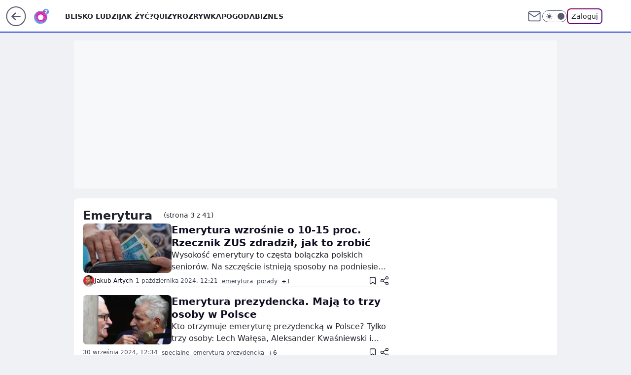

--- FILE ---
content_type: text/html; charset=utf-8
request_url: https://www.o2.pl/tag/emerytura/?strona=3
body_size: 30972
content:
<!doctype html><html lang="pl"><head><meta charset="utf-8"><meta name="viewport" content="width=device-width, initial-scale=1"><meta http-equiv="Cache-Control" content="no-cache"><meta http-equiv="X-UA-Compatible" content="IE=Edge"><meta http-equiv="Expires" content="0"><meta name="logo" content="/staticfiles/logo.png"><script>
		// dot
		var TECH = true;
		var GOFER = true;
		var wp_dot_type = 'click';
		var appVersion = "v1.539.0";
		var wp_dot_addparams = {"bunchID":"236064","cauthor":"","ciab":"","cid":"","corigin":"","cpagemax":1,"cpageno":1,"cplatform":"gofer","csource":"","csystem":"ncr","ctags":"","ctlength":0,"ctype":"category","cuct":"","darkmode":false,"frontendVer":"v1.539.0|20260119","isLogged":false,"svid":"78be0b53-9570-4eb3-afd2-43c4857dfb26"};
		// wpjslib
		var WP = [];
		var wp_sn = "o2_o2_pl_pozostale";
		var rekid = "236064";
		var wp_push_notification_on = true;
		var wp_mobile = false;
		var wp_fb_id = "933316406876601";
		var wp_subscription = "";

		var wpStadcp = "0.000";
		var screeningv2 = true;
		var API_DOMAIN = '/';
		var API_STREAM = '/v1/stream';
		var API_GATEWAY = "/graphql";
		var API_HOST_ONE_LOGIN = "https://www.o2.pl";
		var WPP_VIDEO_EMBED = null || [];
		if (true) {
			var getPopoverAnchor = async () =>
				document.querySelector('[data-role="onelogin-button"]');
		}
		var wp_push_notification_on = true;
		var wp_onepager = true;
		var asyncNativeQueue = [];
		var wp_consent_logo = "/staticfiles/logo.png";
		var wp_consent_color = 'var(--wp-consent-color)';
		if (true) {
			var wp_pvid = "6ba15eaafc19caa8249f";
		}

		if (false) {
			var wp_pixel_id = "";
		}
		if (true) {
			var onResizeCallback = function (layoutType) {
				window.wp_dot_addparams.layout = layoutType;
			};

			var applicationSize = {};
			if (false) {
				var breakpointNarrow = 0;
			} else {
				var breakpointNarrow = 1280;
			}
			function onResize() {
				applicationSize.innerWidth = window.innerWidth;
				applicationSize.type =
					window.innerWidth >= breakpointNarrow ? 'wide' : 'narrow';
				onResizeCallback(applicationSize.type);
			}
			onResize();
			window.addEventListener('resize', onResize);
		}

		var loadTimoeout = window.setTimeout(function () {
			window.WP.push(function () {
				window.WP.performance.registerMark('WPJStimeout');
				loadScript();
			});
		}, 3000);

		var loadScript = function () {
			window.clearTimeout(loadTimoeout);
			document.body.setAttribute('data-wp-loaded', 'true');
		};
		window.WP.push(function () {
			window.WP.gaf.loadBunch(false, loadScript, true);
			if (true) {
				window.WP.gaf.registerCommercialBreak(2);
			}
		});
		var __INIT_CONFIG__ = {"randvar":"WfTsKEYywk","randomClasses":{"0":"OOycA","100":"MenPE","150":"MbWzh","162":"LhUzL","180":"lIqDG","200":"VDnPJ","250":"toeja","280":"CueED","282":"llEiJ","300":"dIsSG","312":"IvCPX","330":"WCEPz","332":"RMcZE","40":"eJbcF","50":"QNhOR","60":"AlZtW","600":"chMpx","662":"JcdFE","712":"rDshP","780":"TVvCE","810":"paJGz","82":"XejuS","fullPageScreeningWallpaper":"DODke","hasPlaceholderPadding":"wcqzz","hasVerticalPlaceholderPadding":"eCxQa","panelPremiumScreeningWallpaper":"Ttqst","placeholderMargin":"tPRjo","screeningContainer":"QmLhx","screeningWallpaper":"uZfGS","screeningWallpaperSecondary":"lzmkQ","slot15ScreeningWallpaper":"oacWm","slot16ScreeningWallpaper":"KoOHg","slot17ScreeningWallpaper":"Uycej","slot18ScreeningWallpaper":"PqAyg","slot19ScreeningWallpaper":"yUHrF","slot38ScreeningWallpaper":"SzzFn","slot3ScreeningWallpaper":"uzMtN","slot501ScreeningWallpaper":"xnzvZ","slot75ScreeningWallpaper":"VWskN","transparent":"aGiZN"},"productId":"5888315728036481","isMobile":false,"social":{"facebook":{"accountName":"portalo2pl","appId":"515698698482164","pages":["90593452375","127034117991"]},"instagram":{"accountName":"o2.pl_bliskoludzi"},"tiktok":{},"giphy":{},"x":{},"youtube":{},"linkedin":{}},"cookieDomain":".o2.pl","isLoggedIn":false,"user":{},"userApi":"/graphql","oneLoginApiHost":"","scriptSrc":"https://www.o2.pl/[base64]","isGridEnabled":false,"editorialIcon":{"iconUrl":"","url":"","text":""},"poll":{"id":"","title":"","photo":{"url":"","width":0,"height":0},"pollType":"","question":"","answers":null,"sponsored":false,"logoEnabled":false,"sponsorLogoFile":{"url":"","width":0,"height":0},"sponsorLogoLink":"","buttonText":"","buttonUrl":""},"abTestVariant":"","showExitDiscover":false,"isLanding":false,"scrollLockTimeout":0,"scrollMetricEnabled":false,"survicateSegments":"","isFeed":false,"isSuperApp":false,"oneLoginClientId":"o2-backend","weatherSrc":"","commonHeadSrc":"","userPanelCss":"https://www.o2.pl/[base64]","saveForLaterProductID":"5927206335214209","withNewestBottombar":false,"acid":"","withBottomRecommendationsSplit":false,"isCommentsPageAbTest":false};
		window["WfTsKEYywk"] = function (
			element,
			slot,
			withPlaceholder,
			placeholder,
			options
		) {
			window.WP.push(function () {
				if (withPlaceholder && element.parentNode) {
					window.WP.gaf.registerPlaceholder(
						slot,
						element.parentNode,
						placeholder
					);
					if (false) {
						element.parentNode.style.display = 'none';
					}
				}
				if (true) {
					window.WP.gaf.registerSlot(slot, element, options);
				}
			});
		};
	</script><meta name="gaf" content="blylsaui"><script>!function(e,f){try{if(!document.cookie.match('(^|;)\\s*WPdp=([^;]*)')||/google/i.test(window.navigator.userAgent))return;f.WP=f.WP||[];f.wp_pvid=f.wp_pvid||(function(){var output='';while(output.length<20){output+=Math.random().toString(16).substr(2);output=output.substr(0,20)}return output})(20);var abtest=function(){function e(t){return!(null==t)&&"object"==typeof t&&!Array.isArray(t)&&0<Object.keys(t).length}var t="",r=f.wp_abtest;return e(r)&&(t=Object.entries(r).map(([r,t])=>{if(e(t))return Object.entries(t).map(([t,e])=>r+"|"+t+"|"+e).join(";")}).join(";")),t}();var r,s,c=[["https://www","o2","pl/[base64]"]
.join('.'),["pvid="+f.wp_pvid,(s=e.cookie.match(/(^|;)\s*PWA_adbd\s*=\s*([^;]+)/),"PWA_adbd="+(s?s.pop():"2")),location.search.substring(1),(r=e.referrer,r&&"PWAref="+encodeURIComponent(r.replace(/^https?:\/\//,""))),f.wp_sn&&"sn="+f.wp_sn,abtest&&"abtest="+encodeURIComponent(abtest)].filter(Boolean).join("&")].join("/?");e.write('<scr'+'ipt src="'+c+'"><\/scr'+'ipt>')}catch(_){console.error(_)}}(document,window);</script><script id="hb" crossorigin="anonymous" src="https://www.o2.pl/[base64]"></script><title>Emerytura - o2 - strona 3</title><link href="https://www.o2.pl/tag/emerytura/?strona=3" rel="canonical"><meta name="description" content="Emerytura - Sprawdź aktualne informacje w serwisie o2"> <meta name="author" content="Grupa Wirtualna Polska"><meta name="robots" content="max-image-preview:large"><meta property="og:type" content="website"><meta property="og:title" content="Emerytura - o2 - strona 3"><meta property="og:description" content="Emerytura - Sprawdź aktualne informacje w serwisie o2"><meta property="og:url" content="https://www.o2.pl/tag/emerytura/?strona=3"><meta property="og:site_name" content="o2 - Blisko Ludzi"><meta property="og:locale" content="pl_PL"><meta property="og:image" content="https://www.o2.pl/d2lkZS5wS1MNCSxgGgxGR05ReHxGAwVGBQg8OlkSFx0YAjY2GAANVglFKj1SVRk"><meta property="og:image:width" content="1200"><meta property="og:image:height" content="630"> <meta property="og:image:alt" content="o2 - Blisko Ludzi"> <meta property="og:image:type" content="image/png"><meta name="twitter:card" content="summary_large_image"><meta name="twitter:description" content="Emerytura - Sprawdź aktualne informacje w serwisie o2"><meta name="twitter:image" content="https://www.o2.pl/d2lkZS5wS1MNCSxgGgxGR05ReHxGAwVGBQg8OlkSFx0YAjY2GAANVglFKj1SVRk"><meta name="fb:app_id" content="515698698482164"><meta name="fb:pages" content="90593452375"><meta name="fb:pages" content="127034117991"><link rel="alternate" type="application/rss+xml" href="/rss/aktualnosci" title="Aktualności"><script id="wpjslib6" type="module" src="https://www.o2.pl/[base64]" async="" crossorigin="anonymous"></script><script type="module" src="https://www.o2.pl/[base64]" crossorigin="anonymous"></script><script type="module" src="https://www.o2.pl/[base64]" crossorigin="anonymous"></script><link rel="apple-touch-icon" href="/staticfiles/icons/icon.png"><link rel="stylesheet" href="https://www.o2.pl/[base64]"><link rel="stylesheet" href="https://www.o2.pl/[base64]"><link rel="stylesheet" href="https://www.o2.pl/[base64]"><meta name="breakpoints" content="629, 1139, 1365"><meta name="content-width" content="device-width, 630, 980, 1280"><link rel="manifest" href="/site.webmanifest"><meta name="mobile-web-app-capable" content="yes"><meta name="apple-mobile-web-app-capable" content="yes"><meta name="apple-mobile-web-app-status-bar-style" content="black-translucent"><meta name="theme-color" content="var(--color-brand)"><link rel="alternate" type="application/rss+xml" title="Aktualności" href="/rss/aktualnosci"><style>.WfTsKEYywk{background-color:var(--color-neutral-25);position:relative;width:100%;min-height:200px;}.dark .WfTsKEYywk{background-color:var(--color-neutral-850);}.wcqzz .WfTsKEYywk{padding: 18px 16px 10px;}.aGiZN{background-color:transparent;}.dark .aGiZN{background-color:transparent;}.eCxQa{padding: 15px 0;}.tPRjo{margin:var(--wp-placeholder-margin);}.IvCPX{min-height:312px;}.MbWzh{min-height:150px;}.CueED{min-height:280px;}.WCEPz{min-height:330px;}.JcdFE{min-height:662px;}.paJGz{min-height:810px;}.XejuS{min-height:82px;}.eJbcF{min-height:40px;}.QNhOR{min-height:50px;}.toeja{min-height:250px;}.OOycA{min-height:0px;}.chMpx{min-height:600px;}.rDshP{min-height:712px;}.TVvCE{min-height:780px;}.lIqDG{min-height:180px;}.AlZtW{min-height:60px;}.RMcZE{min-height:332px;}.LhUzL{min-height:162px;}.dIsSG{min-height:300px;}.MenPE{min-height:100px;}.VDnPJ{min-height:200px;}.llEiJ{min-height:282px;}</style><script>
        WP.push(function() {
            var sc = [{"src":"//applets.ebxcdn.com/ebx.js","id":"ebx"}];
            WP.gdpr.runAfterConsent(function() {
              sc.forEach(function(d){
                    window.WP.getScript(d)
                })
             });
        });
    </script></head><body class="" itemscope itemtype="https://schema.org/WebPage"><meta itemprop="name" content="o2 - Blisko Ludzi"><div><div class="h-0"></div><script>(function(){var sc=document.currentScript;window[window.__INIT_CONFIG__.randvar](sc.previousElementSibling,6,false,{},{
    setNative: (dataNative, onViewCallback) => {
    window.asyncNativeQueue.push({
      action:"onPanelPremium",
      payload: { 
        screeningWallpaperClassName: "lzmkQ", 
        dataNative: dataNative,
        onViewCallback: onViewCallback,
        
      }
})}});})()</script></div><div class="h-0"></div><script>(function(){var sc=document.currentScript;window[window.__INIT_CONFIG__.randvar](sc.previousElementSibling,10,false,{},undefined);})()</script> <div class="h-0"></div><script>(function(){var sc=document.currentScript;window[window.__INIT_CONFIG__.randvar](sc.previousElementSibling,89,false,{},undefined);})()</script> <div class="blylsauih"></div><div class="sticky top-0 w-full z-300"><header data-st-area="header" id="service-header" class="bg-[--color-header-bg] h-[4.125rem] relative select-none w-full"><div class="max-w-[980px] pl-3 xl:max-w-[1280px] h-full w-full flex items-center mx-auto relative"><input class="peer hidden" id="menu-toggle-button" type="checkbox" autocomplete="off"><div class="hidden peer-checked:block"><div class="wp-header-menu"><div class="wp-link-column"><ul class="wp-link-list"><li><a class="wp-link px-4 py-3 block" href="https://www.o2.pl/najnowsze">Blisko ludzi</a></li><li><a class="wp-link px-4 py-3 block" href="https://www.o2.pl/tag/jak-zyc/">Jak żyć?</a></li><li><a class="wp-link px-4 py-3 block" href="https://www.o2.pl/quizy">Quizy</a></li><li><a class="wp-link px-4 py-3 block" href="https://rozrywka.o2.pl/">Rozrywka</a></li><li><a class="wp-link px-4 py-3 block" href="https://pogoda.o2.pl/">Pogoda</a></li><li><a class="wp-link px-4 py-3 block" href="https://biznes.o2.pl/">Biznes</a></li><li><a class="wp-link px-4 py-3 block" href="https://kryminalne.o2.pl/">Kryminalne</a></li><li><a class="wp-link px-4 py-3 block" href="https://www.o2.pl/tag/sport/">Sport</a></li><li><a class="wp-link px-4 py-3 block" href="https://biznes.o2.pl/tag/o2kazje/">o2kazje</a></li><li><input class="peer hidden" id="wp-menu-link-9" name="wp-menu-links" type="radio" autocomplete="off"> <label class="flex peer-checked:hidden" for="wp-menu-link-9"><span class="uppercase">Więcej</span> <i class="wp-chevron-icon"><svg xmlns="http://www.w3.org/2000/svg" fill="currentColor" viewBox="0 0 14 24"><path d="M9.48 11.648a.5.5 0 0 1 0 .704L.7 21.195a1 1 0 0 0 0 1.41l.676.68a1 1 0 0 0 1.419 0L13.3 12.705a1 1 0 0 0 0-1.41L2.795.715a1 1 0 0 0-1.42 0l-.675.68a1 1 0 0 0 0 1.41z"></path></svg></i></label> <label class="hidden peer-checked:flex" for="wp-menu-link-none"><span class="uppercase">Więcej</span> <i class="wp-chevron-icon"><svg xmlns="http://www.w3.org/2000/svg" fill="currentColor" viewBox="0 0 14 24"><path d="M9.48 11.648a.5.5 0 0 1 0 .704L.7 21.195a1 1 0 0 0 0 1.41l.676.68a1 1 0 0 0 1.419 0L13.3 12.705a1 1 0 0 0 0-1.41L2.795.715a1 1 0 0 0-1.42 0l-.675.68a1 1 0 0 0 0 1.41z"></path></svg></i></label><div class="wp-link-sub-list peer-checked:visible peer-checked:opacity-100"><span>Więcej</span><ul><li><a class="" href="https://www.o2.pl/tag/biznes/">Kategoria Biznes</a></li><li><a class="" href="https://www.o2.pl/tag/budownictwo/">Budownictwo</a></li><li><a class="" href="https://www.o2.pl/tag/Dawka-dobrego-newsa/">Dawka Dobrego Newsa</a></li><li><a class="" href="https://www.o2.pl/tag/dieta/">Dieta</a></li><li><a class="" href="https://www.o2.pl/tag/film/">Film</a></li><li><a class="" href="https://www.o2.pl/tag/Gry/">Gry</a></li><li><a class="" href="https://www.o2.pl/tag/kobieta/">Kobieta</a></li><li><a class="" href="https://www.o2.pl/tag/kuchnia/">Kuchnia</a></li><li><a class="" href="https://rozrywka.o2.pl/tag/krzy%C5%BC%C3%B3wka/">Krzyżówki</a></li><li><a class="" href="https://www.o2.pl/tag/ludzie/">Ludzie</a></li><li><a class="" href="https://www.o2.pl/tag/motoryzacja/">Motoryzacja</a></li><li><a class="" href="https://www.o2.pl/tag/plotki/">Plotki</a></li><li><a class="" href="https://www.o2.pl/tag/polityka/">Polityka</a></li><li><a class="" href="https://www.o2.pl/tag/praca/">Praca</a></li><li><a class="" href="https://www.o2.pl/tag/Przepis/">Przepisy</a></li><li><a class="" href="https://www.o2.pl/tag/swiat/">Świat</a></li><li><a class="" href="https://www.o2.pl/tag/technologia/">Technologia</a></li><li><a class="" href="https://www.o2.pl/tag/turystyka/">Turystyka</a></li><li><a class="" href="https://www.o2.pl/tag/wydarzenia/">Wydarzenia</a></li><li><a class="" href="https://www.o2.pl/tag/zdrowie/">Zdrowie</a></li><li><a class="" href="https://www.o2.pl/najnowsze">Najnowsze</a></li><li><a class="" href="https://www.o2.pl/tag/ciekawostki/">Ciekawostki</a></li></ul></div></li></ul><div class="wp-social-box"><span>Obserwuj nas na:</span><div><a class="cHJldmVudENC" href="https://www.facebook.com/portalo2pl"><svg xmlns="http://www.w3.org/2000/svg" fill="none" viewBox="0 0 24 24"><path stroke="currentColor" stroke-linecap="round" stroke-linejoin="round" stroke-width="1.5" d="M18 2.941h-3a5 5 0 0 0-5 5v3H7v4h3v8h4v-8h3l1-4h-4v-3a1 1 0 0 1 1-1h3z"></path></svg></a> <a class="cHJldmVudENC" href="https://www.instagram.com/o2.pl_bliskoludzi"><svg xmlns="http://www.w3.org/2000/svg" fill="none" viewBox="0 0 24 24"><path stroke="currentColor" stroke-linecap="round" stroke-linejoin="round" stroke-width="1.5" d="M17 2.941H7a5 5 0 0 0-5 5v10a5 5 0 0 0 5 5h10a5 5 0 0 0 5-5v-10a5 5 0 0 0-5-5"></path><path stroke="currentColor" stroke-linecap="round" stroke-linejoin="round" stroke-width="1.5" d="M16 12.311a4 4 0 1 1-7.914 1.174A4 4 0 0 1 16 12.31Zm1.5-4.87h.01"></path></svg></a> </div></div></div><input class="peer hidden" id="wp-menu-link-none" name="wp-menu-links" type="radio" autocomplete="off" checked="checked"><div class="wp-teaser-column translate-x-[248px] peer-checked:translate-x-0"><div class="wp-header-menu-subtitle">Popularne w serwisie <span class="uppercase">o2</span>:</div><div class="wp-teaser-grid"><a href="https://www.o2.pl/informacje/tragiczny-wypadek-w-niemczech-polacy-walcza-o-zycie-7245399536683200a" title="Tragiczny wypadek w Niemczech. Polacy walczą o życie"><div class="wp-img-placeholder"><img src="https://v.wpimg.pl/ZTNhMzk3dTUvCjtJREh4IGxSbxMCEXZ2O0p3WEQAa2A2WXpMRFUzOCsaKAoEHT0mOxgsDRsdKjhhCT0TREVreyoBPgoHUiN7KwUvHw8caTZ5USxMXgd3YyoLfFdfA2oyY1ErSg0ePDV9UShJCgBjY3ZYbwc" loading="lazy" class="wp-img" alt="Tragiczny wypadek w Niemczech. Polacy walczą o życie"></div><span class="wp-teaser-title">Tragiczny wypadek w Niemczech. Polacy walczą o życie</span> <span class="wp-teaser-author">Mateusz Kaluga</span></a><a href="https://www.o2.pl/informacje/nie-zyje-matka-i-trojka-dzieci-glos-z-prokuratury-oto-ustalenia-7245440168519904a" title="Nie żyje matka i trójka dzieci. Głos z prokuratury. Oto ustalenia"><div class="wp-img-placeholder"><img src="https://v.wpimg.pl/YzJmNGE5dhsrDzh0ak57DmhXbC4sF3VYP090ZWoGaE4yXHlxalMwFi8fKzcqGz4IPx0vMDUbKRZlDD4uakNoVS4EPTcpVCBVLwAsIiEaP058CSoifFR0TXtbK2pxDT9MZ1V3dCMYYUkrDi11IwE4Q3lbbDo" loading="lazy" class="wp-img" alt="Nie żyje matka i trójka dzieci. Głos z prokuratury. Oto ustalenia"></div><span class="wp-teaser-title">Nie żyje matka i trójka dzieci. Głos z prokuratury. Oto ustalenia</span> <span class="wp-teaser-author">Marcin Lewicki</span></a><a href="https://www.o2.pl/informacje/skandal-przy-drodze-stala-tam-od-lat-70-bulwersujace-7245366449526976a" title="Skandal przy drodze. Stała tam od lat 70. &#34;Bulwersujące&#34;"><div class="wp-img-placeholder"><img src="https://v.wpimg.pl/MmE2M2MzYgwkUDsBYgFvGWcIb1skWGFPMBB3EGJJfFk9A3oEYhwkASBAKEIiVCofMEIsRT1UPQFqUz1bYgx8QiFbPkIhGzRCIF8vVylVLFkkAnwCek5gXiMAeh95HygOaAp7AXtXL1tzUH9Te0kuXicAb08" loading="lazy" class="wp-img" alt="Skandal przy drodze. Stała tam od lat 70. &#34;Bulwersujące&#34;"></div><span class="wp-teaser-title">Skandal przy drodze. Stała tam od lat 70. &#34;Bulwersujące&#34;</span> <span class="wp-teaser-author">Mateusz Domański</span></a><a href="https://www.o2.pl/informacje/ksiadz-mial-przy-sobie-grozny-narkotyk-wczesniej-chcial-intymnych-spotkan-7245517596014784a" title="Ksiądz miał przy sobie groźny narkotyk. Wcześniej chciał &#34;intymnych spotkań&#34;"><div class="wp-img-placeholder"><img src="https://v.wpimg.pl/OTQ5ODg3YDUwVzl3SEhtIHMPbS0OEWN2JBd1ZkgAfmApBHhySFUmODRHKjQIHSgmJEUuMxcdPzh-VD8tSEV-ezVcPDQLUjZ7NFgtIQMcezUwVHxzAVBibTQHKWlTBCpifAx9cAYeKWcyUXZwXgt3Y2kEbTk" loading="lazy" class="wp-img" alt="Ksiądz miał przy sobie groźny narkotyk. Wcześniej chciał &#34;intymnych spotkań&#34;"></div><span class="wp-teaser-title">Ksiądz miał przy sobie groźny narkotyk. Wcześniej chciał &#34;intymnych spotkań&#34;</span> <span class="wp-teaser-author">Marcin Lewicki</span></a><a href="https://www.o2.pl/informacje/nieobyczajne-sceny-na-krupowkach-burmistrz-komentuje-7245501543753920a" title="Nieobyczajne sceny na Krupówkach. Burmistrz komentuje"><div class="wp-img-placeholder"><img src="https://v.wpimg.pl/NDE5YTdiYSUkVy9nSxJsMGcPez0NS2JmMBdjdktaf3A9BG5iSw8nKCBHPCQLRyk2MEU4IxRHPihqVCk9Sx9_ayFcKiQICDdrIFg7MQBGeSEmBjxsBgpjJXEEanlQCi93aAxsbF1EL3FyUW1lXQh5JiQAeyk" loading="lazy" class="wp-img" alt="Nieobyczajne sceny na Krupówkach. Burmistrz komentuje"></div><span class="wp-teaser-title">Nieobyczajne sceny na Krupówkach. Burmistrz komentuje</span> <span class="wp-teaser-author">Danuta Pałęga</span></a><a href="https://www.o2.pl/informacje/tragedia-w-barze-szokujace-zeznania-kelnerki-mowi-o-wlascicielce-7245372437907680a" title="Tragedia w barze. Szokujące zeznania kelnerki. Mówi o właścicielce"><div class="wp-img-placeholder"><img src="https://v.wpimg.pl/OThmODExYDUJDzl3agNtIEpXbS0sWmN2HU91ZmpLfmAQXHhyah4mOA0fKjQqVigmHR0uMzVWPzhHDD8tag5-ewwEPDQpGTZ7DQAtISFXKzFeDCp0IRliZlgLLmlxTys1RVV-J31VLm0JD3Z8I0B-ZQkIbTk" loading="lazy" class="wp-img" alt="Tragedia w barze. Szokujące zeznania kelnerki. Mówi o właścicielce"></div><span class="wp-teaser-title">Tragedia w barze. Szokujące zeznania kelnerki. Mówi o właścicielce</span> <span class="wp-teaser-author">Rafał Strzelec</span></a></div></div></div><div class="wp-header-menu-layer"></div></div><div class="header-back-button-container"><div id="wp-sg-back-button" class="back-button-container wp-back-sg" data-st-area="goToSG"><a href="/" data-back-link><svg class="back-button-icon" xmlns="http://www.w3.org/2000/svg" width="41" height="40" fill="none"><circle cx="20.447" cy="20" r="19" fill="transparent" stroke="currentColor" stroke-width="2"></circle> <path fill="currentColor" d="m18.5 12.682-.166.133-6.855 6.472a1 1 0 0 0-.089.099l.117-.126q-.087.082-.155.175l-.103.167-.075.179q-.06.178-.06.374l.016.193.053.208.08.178.103.16.115.131 6.853 6.47a1.4 1.4 0 0 0 1.897 0 1.213 1.213 0 0 0 .141-1.634l-.14-.157-4.537-4.283H28.44c.741 0 1.342-.566 1.342-1.266 0-.635-.496-1.162-1.143-1.252l-.199-.014-12.744-.001 4.536-4.281c.472-.445.519-1.14.141-1.634l-.14-.158a1.4 1.4 0 0 0-1.55-.237z"></path></svg></a></div><a href="/" class="cHJldmVudENC z-0" title="" id="service_logo"><svg class="text-[--color-logo] max-w-[--logo-width] h-[--logo-height] align-middle mr-8"><use href="/staticfiles/siteLogoDesktop.svg#root"></use></svg></a></div><ul class="flex text-sm/[1.3125rem] gap-8  xl:flex hidden"><li class="flex items-center group relative"><a class="whitespace-nowrap group uppercase no-underline font-semibold hover:underline text-[--color-header-text] cHJldmVudENC" href="https://www.o2.pl/najnowsze">Blisko ludzi</a> </li><li class="flex items-center group relative"><a class="whitespace-nowrap group uppercase no-underline font-semibold hover:underline text-[--color-header-text] cHJldmVudENC" href="https://www.o2.pl/tag/jak-zyc/">Jak żyć?</a> </li><li class="flex items-center group relative"><a class="whitespace-nowrap group uppercase no-underline font-semibold hover:underline text-[--color-header-text] cHJldmVudENC" href="https://www.o2.pl/quizy">Quizy</a> </li><li class="flex items-center group relative"><a class="whitespace-nowrap group uppercase no-underline font-semibold hover:underline text-[--color-header-text] cHJldmVudENC" href="https://rozrywka.o2.pl/">Rozrywka</a> </li><li class="flex items-center group relative"><a class="whitespace-nowrap group uppercase no-underline font-semibold hover:underline text-[--color-header-text] cHJldmVudENC" href="https://pogoda.o2.pl/">Pogoda</a> </li><li class="flex items-center group relative"><a class="whitespace-nowrap group uppercase no-underline font-semibold hover:underline text-[--color-header-text] cHJldmVudENC" href="https://biznes.o2.pl/">Biznes</a> </li></ul><div class="group mr-0 xl:ml-[3.5rem] flex flex-1 items-center justify-end"><div class="h-8 text-[--icon-light] flex items-center gap-4"><a id="wp-poczta-link" href="https://poczta.o2.pl" class="text-[--color-header-icon-light] block size-8 cHJldmVudENC"><svg viewBox="0 0 32 32" fill="none" xmlns="http://www.w3.org/2000/svg"><path d="M6.65944 6.65918H25.3412C26.6256 6.65918 27.6764 7.71003 27.6764 8.9944V23.0057C27.6764 24.2901 26.6256 25.3409 25.3412 25.3409H6.65944C5.37507 25.3409 4.32422 24.2901 4.32422 23.0057V8.9944C4.32422 7.71003 5.37507 6.65918 6.65944 6.65918Z" stroke="currentColor" stroke-width="1.8" stroke-linecap="round" stroke-linejoin="round"></path> <path d="M27.6764 8.99438L16.0003 17.1677L4.32422 8.99438" stroke="currentColor" stroke-width="1.8" stroke-linecap="round" stroke-linejoin="round"></path></svg></a><input type="checkbox" class="hidden" id="darkModeCheckbox"> <label class="wp-darkmode-toggle" for="darkModeCheckbox" aria-label="Włącz tryb ciemny"><div class="toggle-container"><div class="toggle-icon-dark"><svg viewBox="0 0 16 16" class="icon-moon" fill="currentColor" xmlns="http://www.w3.org/2000/svg"><path d="M15.293 11.293C13.8115 11.9631 12.161 12.1659 10.5614 11.8743C8.96175 11.5827 7.48895 10.8106 6.33919 9.66085C5.18944 8.5111 4.41734 7.0383 4.12574 5.43866C3.83415 3.83903 4.03691 2.18852 4.70701 0.707031C3.52758 1.24004 2.49505 2.05123 1.69802 3.07099C0.900987 4.09075 0.363244 5.28865 0.130924 6.56192C-0.101395 7.83518 -0.0213565 9.1458 0.364174 10.3813C0.749705 11.6169 1.42922 12.7404 2.34442 13.6556C3.25961 14.5708 4.38318 15.2503 5.61871 15.6359C6.85424 16.0214 8.16486 16.1014 9.43813 15.8691C10.7114 15.6368 11.9093 15.0991 12.9291 14.302C13.9488 13.505 14.76 12.4725 15.293 11.293V11.293Z"></path></svg></div><div class="toggle-icon-light"><svg fill="currentColor" class="icon-sun" xmlns="http://www.w3.org/2000/svg" viewBox="0 0 30 30"><path d="M 14.984375 0.98632812 A 1.0001 1.0001 0 0 0 14 2 L 14 5 A 1.0001 1.0001 0 1 0 16 5 L 16 2 A 1.0001 1.0001 0 0 0 14.984375 0.98632812 z M 5.796875 4.7988281 A 1.0001 1.0001 0 0 0 5.1015625 6.515625 L 7.2226562 8.6367188 A 1.0001 1.0001 0 1 0 8.6367188 7.2226562 L 6.515625 5.1015625 A 1.0001 1.0001 0 0 0 5.796875 4.7988281 z M 24.171875 4.7988281 A 1.0001 1.0001 0 0 0 23.484375 5.1015625 L 21.363281 7.2226562 A 1.0001 1.0001 0 1 0 22.777344 8.6367188 L 24.898438 6.515625 A 1.0001 1.0001 0 0 0 24.171875 4.7988281 z M 15 8 A 7 7 0 0 0 8 15 A 7 7 0 0 0 15 22 A 7 7 0 0 0 22 15 A 7 7 0 0 0 15 8 z M 2 14 A 1.0001 1.0001 0 1 0 2 16 L 5 16 A 1.0001 1.0001 0 1 0 5 14 L 2 14 z M 25 14 A 1.0001 1.0001 0 1 0 25 16 L 28 16 A 1.0001 1.0001 0 1 0 28 14 L 25 14 z M 7.9101562 21.060547 A 1.0001 1.0001 0 0 0 7.2226562 21.363281 L 5.1015625 23.484375 A 1.0001 1.0001 0 1 0 6.515625 24.898438 L 8.6367188 22.777344 A 1.0001 1.0001 0 0 0 7.9101562 21.060547 z M 22.060547 21.060547 A 1.0001 1.0001 0 0 0 21.363281 22.777344 L 23.484375 24.898438 A 1.0001 1.0001 0 1 0 24.898438 23.484375 L 22.777344 21.363281 A 1.0001 1.0001 0 0 0 22.060547 21.060547 z M 14.984375 23.986328 A 1.0001 1.0001 0 0 0 14 25 L 14 28 A 1.0001 1.0001 0 1 0 16 28 L 16 25 A 1.0001 1.0001 0 0 0 14.984375 23.986328 z"></path></svg></div></div><div class="toggle-icon-circle"></div></label><div class="relative"><form action="/auth/v1/sso/auth" data-role="onelogin-button" method="get" id="wp-login-form"><input type="hidden" name="continue_url" value="https://www.o2.pl/tag/emerytura/"> <button type="submit" class="wp-login-button">Zaloguj</button></form></div></div><div class="ml-[0.25rem] w-[3.375rem] flex items-center justify-center"><label role="button" for="menu-toggle-button" tab-index="0" aria-label="Menu" class="cursor-pointer flex items-center justify-center size-8 text-[--color-header-icon-light]"><div class="hidden peer-checked:group-[]:flex absolute top-0 right-0 w-[3.375rem] h-[4.4375rem] bg-white dark:bg-[--color-neutral-800] z-1 items-center justify-center rounded-t-2xl peer-checked:group-[]:text-[--icon-dark]"><svg xmlns="http://www.w3.org/2000/svg" width="32" height="32" viewBox="0 0 32 32" fill="none"><path d="M24 8 8 24M8 8l16 16" stroke="currentColor" stroke-width="1.8" stroke-linecap="round" stroke-linejoin="round"></path></svg></div><div class="flex peer-checked:group-[]:hidden h-8 w-8"><svg xmlns="http://www.w3.org/2000/svg" viewBox="0 0 32 32" fill="none"><path d="M5 19h22M5 13h22M5 7h22M5 25h22" stroke="currentColor" stroke-width="1.8" stroke-linecap="round" stroke-linejoin="round"></path></svg></div></label></div></div></div><hr class="absolute bottom-0 left-0 m-0 h-px w-full border-t border-solid border-[--color-brand]"><div id="user-panel-v2-root" class="absolute z-[9999] right-0 empty:hidden"></div></header> </div> <div class="relative flex w-full flex-col items-center" data-testid="screening-main"><div class="uZfGS"><div class="absolute inset-0"></div></div><div class="w-full py-2 has-[div>div:not(:empty)]:p-0"><div class="QmLhx"></div></div><div class="flex w-full flex-col items-center"><div class="lzmkQ relative w-full"><div class="absolute inset-x-0 top-0"></div></div><div class="relative w-auto"><div class="listing-billboard"><div class="WfTsKEYywk tPRjo dIsSG"><img role="presentation" class="absolute left-1/2 top-1/2 max-h-[80%] max-w-[100px] -translate-x-1/2 -translate-y-1/2" src="https://v.wpimg.pl/ZXJfd3AudTkrBBIAbg54LGhcRlAxHQUrPgJGH2MAeGJoSQ1eIBI_K2UHAEVuBTY5KQMMXC0RPyoVERQdMgM9ejc" loading="lazy" decoding="async"><div class="h-0"></div><script>(function(){var sc=document.currentScript;window[window.__INIT_CONFIG__.randvar](sc.previousElementSibling,3,true,{"fixed":true},{
    setNative: (dataNative, onViewCallback) => {
    window.asyncNativeQueue.push({
      action: "onAlternativeScreening",
      payload:{ 
            screeningWallpaperClassName: "uZfGS", 
            alternativeContainerClassName: "QmLhx", 
            slotNumber: 3,
            dataNative: dataNative,
            onViewCallback: onViewCallback
    }})}});})()</script></div></div><main class="wp-main-listing"><div class="flex mb-5"><div class="listing-wrapper"><div class="listing-description" data-listing-description="true"><h1 class="listing-description-title"><span class="listing-description-title-text">emerytura</span> <span class="listing-description-page-number">(strona 3 z 41)</span></h1></div><div class="listing"><div class="wp-feed-teaser-container"><div class="wp-superteaser wp-superteaser-horizontal" data-variant="wide" data-bdtac="true"><a id="7076962544577408" href="https://www.o2.pl/pozostale/emerytura-wzrosnie-o-10-15-proc-rzecznik-zus-zdradzil-jak-to-zrobic-7076962544577408a" class="wp-link"><div class="wp-img-placeholder"><img class="wp-image" src="https://v.wpimg.pl/NjljNDcxYQsNCDh3TANsHk5QbC0KWmJIGUh0ZkxJdloUU3prBREiDx4PPitNHzwfHAs5NE0IIkUNGidrFUlhDgUZPigCAWEPAQgrIExJKg4NXXhxV1V6WlVdY3BWGypHDg55dk5BLFINX3h9AEx5W1lIMw" width="180" alt="Emerytura wzrośnie o 10-15 proc. Rzecznik ZUS zdradził, jak to zrobić" data-bdimg="true"></div><div class="wp-content"><div class="wp-title"><div class="wp-title-labels"></div><h2 data-title="true">Emerytura wzrośnie o 10-15 proc. Rzecznik ZUS zdradził, jak to zrobić</h2></div><div class="wp-lead">Wysokość emerytury to częsta bolączka polskich seniorów. Na szczęście istnieją sposoby na podniesienie swoich świadczeń nawet o 10-15 proc. Zobacz, jak to zrobić.</div></div></a><div class="wp-superteaser-bottom"><span><div class="wp-author"><img src="https://v.wpimg.pl/Y2E0ODcxdlMkUjl3TAN7RmcKbS0KWnUQMBJ1ZkxMYUpxCGAiChQ8QCBAIGoECixCJEc_ahMUdlM1WWAyUlc9WzZAIyUaVzxfJ1UrawUZOgJ3AypzThxvBCcdeyIHS3RQJAF_aQIaYVEkBHdzUktrBGdN" alt="Jakub Artych" width="24" height="24"> <span class="wp-author-name">Jakub Artych</span> </div>&#32;<time class="wp-date" datetime="2024-10-01T10:21:00.000Z">1&nbsp;października&nbsp;2024,&nbsp;12:21</time><span class="wp-tags"><a href="/tag/emerytura/" class="wp-tag cHJldmVudENC">emerytura</a><a href="/tag/porady/" class="wp-tag cHJldmVudENC">porady</a><span tabindex="0" class="group"><span class="wp-tags-number">+1</span> <span class="wp-tags-hidden"><a href="/tag/jak-zyc/" class="wp-tag cHJldmVudENC">jak zyc</a></span></span></span></span> <div class="wp-action-bar"><button name="superteaser-save" class="save-button" type="button" data-teaser-id="7076962544577408" data-save-type="ARTICLE"><div class="icon-wrapper"><svg fill="none" viewBox="0 0 12 15" xmlns="http://www.w3.org/2000/svg"><path d="M11 14L6 10.3889L1 14V2.44444C1 2.06135 1.15051 1.69395 1.41842 1.42307C1.68633 1.15218 2.04969 1 2.42857 1H9.57143C9.95031 1 10.3137 1.15218 10.5816 1.42307C10.8495 1.69395 11 2.06135 11 2.44444V14Z" stroke="currentColor" stroke-linecap="round" stroke-linejoin="round" stroke-width="1.3"></path></svg></div></button> <button name="superteaser-share" class="share-button" type="button" data-teaser-id="7076962544577408"><div class="icon-wrapper"><svg viewBox="0 0 16 16" stroke="currentColor" fill="none" xmlns="http://www.w3.org/2000/svg"><path d="M12 5.33325C13.1046 5.33325 14 4.43782 14 3.33325C14 2.22868 13.1046 1.33325 12 1.33325C10.8954 1.33325 10 2.22868 10 3.33325C10 4.43782 10.8954 5.33325 12 5.33325Z" stroke-linecap="round" stroke-linejoin="round"></path> <path d="M4 10C5.10457 10 6 9.10457 6 8C6 6.89543 5.10457 6 4 6C2.89543 6 2 6.89543 2 8C2 9.10457 2.89543 10 4 10Z" stroke-linecap="round" stroke-linejoin="round"></path> <path d="M12 14.6667C13.1046 14.6667 14 13.7713 14 12.6667C14 11.5622 13.1046 10.6667 12 10.6667C10.8954 10.6667 10 11.5622 10 12.6667C10 13.7713 10.8954 14.6667 12 14.6667Z" stroke-linecap="round" stroke-linejoin="round"></path> <path d="M5.72668 9.00659L10.28 11.6599" stroke-linecap="round" stroke-linejoin="round"></path> <path d="M10.2734 4.34009L5.72668 6.99342" stroke-linecap="round" stroke-linejoin="round"></path></svg></div></button></div></div></div></div><div class="wp-feed-teaser-container"><div class="wp-superteaser wp-superteaser-horizontal" data-variant="wide" data-bdtac="true"><a id="7076621632862337" href="https://www.o2.pl/biznes/emerytura-prezydencka-maja-to-trzy-osoby-w-polsce-7076621632862337a" class="wp-link"><div class="wp-img-placeholder"><img class="wp-image" src="https://v.wpimg.pl/ZGMwZjE3dSYsFSxZakh4M29NeAMsEXZlOFVgSGoCYnc1Tm5FI1o2Ij8SKgVrVCgyPRYtGmtDNmgsBzNFMwJ1IyQEKgYkSnUiIBU_DmpQaXN5EThTdR5qdyhPd15xAGhqdRJvUmgBOX9_ET4JdVVrcC9VJw" width="180" alt="Emerytura prezydencka. Mają to trzy osoby w Polsce" data-bdimg="true"></div><div class="wp-content"><div class="wp-title"><div class="wp-title-labels"></div><h2 data-title="true">Emerytura prezydencka. Mają to trzy osoby w Polsce</h2></div><div class="wp-lead">Kto otrzymuje emeryturę prezydencką w Polsce? Tylko trzy osoby: Lech Wałęsa, Aleksander Kwaśniewski i Bronisław Komorowski, mogą cieszyć się tym wyjątkowym dodatkiem. Kwota emerytury jest naprawdę imponująca i skorzystać z niej mogą jedynie byli prezydenci, zgodnie ze specjalnymi przepisami.</div></div></a><div class="wp-superteaser-bottom"><span><time class="wp-date" datetime="2024-09-30T10:34:45.000Z">30&nbsp;września&nbsp;2024,&nbsp;12:34</time><span class="wp-tags"><a href="/tag/specjalne/" class="wp-tag cHJldmVudENC">specjalne</a><a href="/tag/emerytura-prezydencka/" class="wp-tag cHJldmVudENC">emerytura prezydencka</a><span tabindex="0" class="group"><span class="wp-tags-number">+6</span> <span class="wp-tags-hidden"><a href="/tag/najwy%c5%bcsza-emerytura/" class="wp-tag cHJldmVudENC">najwyższa emerytura</a><a href="/tag/zus/" class="wp-tag cHJldmVudENC">zus</a><a href="/tag/marzenie/" class="wp-tag cHJldmVudENC">marzenie</a><a href="/tag/prezydenci/" class="wp-tag cHJldmVudENC">prezydenci</a><a href="/tag/jak-zyc/" class="wp-tag cHJldmVudENC">jak zyc</a><a href="/tag/emerytura/" class="wp-tag cHJldmVudENC">emerytura</a></span></span></span></span> <div class="wp-action-bar"><button name="superteaser-save" class="save-button" type="button" data-teaser-id="7076621632862337" data-save-type="ARTICLE"><div class="icon-wrapper"><svg fill="none" viewBox="0 0 12 15" xmlns="http://www.w3.org/2000/svg"><path d="M11 14L6 10.3889L1 14V2.44444C1 2.06135 1.15051 1.69395 1.41842 1.42307C1.68633 1.15218 2.04969 1 2.42857 1H9.57143C9.95031 1 10.3137 1.15218 10.5816 1.42307C10.8495 1.69395 11 2.06135 11 2.44444V14Z" stroke="currentColor" stroke-linecap="round" stroke-linejoin="round" stroke-width="1.3"></path></svg></div></button> <button name="superteaser-share" class="share-button" type="button" data-teaser-id="7076621632862337"><div class="icon-wrapper"><svg viewBox="0 0 16 16" stroke="currentColor" fill="none" xmlns="http://www.w3.org/2000/svg"><path d="M12 5.33325C13.1046 5.33325 14 4.43782 14 3.33325C14 2.22868 13.1046 1.33325 12 1.33325C10.8954 1.33325 10 2.22868 10 3.33325C10 4.43782 10.8954 5.33325 12 5.33325Z" stroke-linecap="round" stroke-linejoin="round"></path> <path d="M4 10C5.10457 10 6 9.10457 6 8C6 6.89543 5.10457 6 4 6C2.89543 6 2 6.89543 2 8C2 9.10457 2.89543 10 4 10Z" stroke-linecap="round" stroke-linejoin="round"></path> <path d="M12 14.6667C13.1046 14.6667 14 13.7713 14 12.6667C14 11.5622 13.1046 10.6667 12 10.6667C10.8954 10.6667 10 11.5622 10 12.6667C10 13.7713 10.8954 14.6667 12 14.6667Z" stroke-linecap="round" stroke-linejoin="round"></path> <path d="M5.72668 9.00659L10.28 11.6599" stroke-linecap="round" stroke-linejoin="round"></path> <path d="M10.2734 4.34009L5.72668 6.99342" stroke-linecap="round" stroke-linejoin="round"></path></svg></div></button></div></div></div></div><div class="wp-feed-teaser-container"><div class="wp-superteaser wp-superteaser-horizontal" data-variant="wide" data-bdtac="true"><a id="7075705687051136" href="https://www.o2.pl/sport/zgarnal-zloty-medal-w-moskwie-taka-emeryture-ma-dzis-polski-olimpijczyk-7075705687051136a" class="wp-link"><div class="wp-img-placeholder"><img class="wp-image" src="https://v.wpimg.pl/NWI2NTZjYTYoUDhndRFsI2sIbD0zSGJ1PBB0dnVbdmcxC3p7PAMiMjtXPjt0DTwiOVM5JHQaIngoQid7LFthMyBBPjg7E2EyJFArMHUOKGB5U3dmbEcsNntTY2BtWyx6K1Z6ZHdbL29-U3s2bF94NHkQMw" width="180" alt="Zgarnął złoty medal w Moskwie. Taką emeryturę ma dziś polski olimpijczyk" data-bdimg="true"></div><div class="wp-content"><div class="wp-title"><div class="wp-title-labels"></div><h2 data-title="true">Zgarnął złoty medal w Moskwie. Taką emeryturę ma dziś polski olimpijczyk</h2></div><div class="wp-lead">Władysław Kozakiewicz, podobnie jak inni laureaci olimpijskich medali, otrzymuje comiesięczne wpłaty na swoje konto. Dodatkowo, na początku 2024 roku, w budżecie uwzględniono znaczącą podwyżkę emerytur olimpijskich, która zwiększyła się o niemałą sumę.</div></div></a><div class="wp-superteaser-bottom"><span><time class="wp-date" datetime="2024-09-27T20:23:00.000Z">27&nbsp;września&nbsp;2024,&nbsp;22:23</time><span class="wp-tags"><a href="/tag/w%c5%82adys%c5%82aw-kozakiewicz/" class="wp-tag cHJldmVudENC">władysław kozakiewicz</a><a href="/tag/emerytura/" class="wp-tag cHJldmVudENC">emerytura</a><span tabindex="0" class="group"><span class="wp-tags-number">+2</span> <span class="wp-tags-hidden"><a href="/tag/medale-olimpijskie/" class="wp-tag cHJldmVudENC">medale olimpijskie</a><a href="/tag/sport/" class="wp-tag cHJldmVudENC">sport</a></span></span></span></span> <div class="wp-action-bar"><button name="superteaser-save" class="save-button" type="button" data-teaser-id="7075705687051136" data-save-type="ARTICLE"><div class="icon-wrapper"><svg fill="none" viewBox="0 0 12 15" xmlns="http://www.w3.org/2000/svg"><path d="M11 14L6 10.3889L1 14V2.44444C1 2.06135 1.15051 1.69395 1.41842 1.42307C1.68633 1.15218 2.04969 1 2.42857 1H9.57143C9.95031 1 10.3137 1.15218 10.5816 1.42307C10.8495 1.69395 11 2.06135 11 2.44444V14Z" stroke="currentColor" stroke-linecap="round" stroke-linejoin="round" stroke-width="1.3"></path></svg></div></button> <button name="superteaser-share" class="share-button" type="button" data-teaser-id="7075705687051136"><div class="icon-wrapper"><svg viewBox="0 0 16 16" stroke="currentColor" fill="none" xmlns="http://www.w3.org/2000/svg"><path d="M12 5.33325C13.1046 5.33325 14 4.43782 14 3.33325C14 2.22868 13.1046 1.33325 12 1.33325C10.8954 1.33325 10 2.22868 10 3.33325C10 4.43782 10.8954 5.33325 12 5.33325Z" stroke-linecap="round" stroke-linejoin="round"></path> <path d="M4 10C5.10457 10 6 9.10457 6 8C6 6.89543 5.10457 6 4 6C2.89543 6 2 6.89543 2 8C2 9.10457 2.89543 10 4 10Z" stroke-linecap="round" stroke-linejoin="round"></path> <path d="M12 14.6667C13.1046 14.6667 14 13.7713 14 12.6667C14 11.5622 13.1046 10.6667 12 10.6667C10.8954 10.6667 10 11.5622 10 12.6667C10 13.7713 10.8954 14.6667 12 14.6667Z" stroke-linecap="round" stroke-linejoin="round"></path> <path d="M5.72668 9.00659L10.28 11.6599" stroke-linecap="round" stroke-linejoin="round"></path> <path d="M10.2734 4.34009L5.72668 6.99342" stroke-linecap="round" stroke-linejoin="round"></path></svg></div></button></div></div></div></div><div class="listing-placeholder my-4 pb-4"><div class="WfTsKEYywk CueED aGiZN"><img role="presentation" class="absolute left-1/2 top-1/2 max-h-[80%] max-w-[100px] -translate-x-1/2 -translate-y-1/2" src="https://v.wpimg.pl/ZXJfd3AudTkrBBIAbg54LGhcRlAxHQUrPgJGH2MAeGJoSQ1eIBI_K2UHAEVuBTY5KQMMXC0RPyoVERQdMgM9ejc" loading="lazy" decoding="async"><div class="h-0"></div><script>(function(){var sc=document.currentScript;window[window.__INIT_CONFIG__.randvar](sc.previousElementSibling,5,true,{"fixed":true},undefined);})()</script></div></div><div class="wp-feed-teaser-container"><div class="wp-superteaser wp-superteaser-horizontal" data-variant="wide" data-bdtac="true"><a id="7075538432342912" href="https://www.o2.pl/biznes/rutkowski-o-swojej-emeryturze-prognozy-robia-wrazenie-7075538432342912a" class="wp-link"><div class="wp-img-placeholder"><img class="wp-image" src="https://v.wpimg.pl/MjRmNjc0YgszDzhZTEtvHnBXbAMKEmFIJ090SEwBdVoqVHpFBVkhDyAIPgVNVz8fIgw5Gk1AIUUzHSdFFQFiDjsePgYCSWIPPw8rDkwGeV80XH9eWx14DzdUY15bAylHa1UvX04EeVozCHxeBQZ6XjFPMw" width="180" alt="Rutkowski o swojej emeryturze. Prognozy robią wrażenie" data-bdimg="true"></div><div class="wp-content"><div class="wp-title"><div class="wp-title-labels"></div><h2 data-title="true">Rutkowski o swojej emeryturze. Prognozy robią wrażenie</h2></div><div class="wp-lead">Krzysztof Rutkowski, najbardziej rozpoznawalny detektyw w Polsce, podzielił się informacjami o swoich zarobkach i przyszłej emeryturze. Jego prognozy są niezwykłe. Co zdradził Rutkowski?</div></div></a><div class="wp-superteaser-bottom"><span><div class="wp-author"><img src="https://v.wpimg.pl/Y2E0ODcxdlMkUjl3TAN7RmcKbS0KWnUQMBJ1ZkxMYUpxCGAiChQ8QCBAIGoECixCJEc_ahMUdlM1WWAyUlc9WzZAIyUaVzxfJ1UrawUZOgJ3AypzThxvBCcdeyIHS3RQJAF_aQIaYVEkBHdzUktrBGdN" alt="Jakub Artych" width="24" height="24"> <span class="wp-author-name">Jakub Artych</span> </div>&#32;<time class="wp-date" datetime="2024-09-27T10:25:55.000Z">27&nbsp;września&nbsp;2024,&nbsp;12:25</time><span class="wp-tags"><a href="/tag/krzysztof-rutkowski/" class="wp-tag cHJldmVudENC">krzysztof rutkowski</a><a href="/tag/emerytura/" class="wp-tag cHJldmVudENC">emerytura</a><span tabindex="0" class="group"><span class="wp-tags-number">+1</span> <span class="wp-tags-hidden"><a href="/tag/jak-zyc/" class="wp-tag cHJldmVudENC">jak zyc</a></span></span></span></span> <div class="wp-action-bar"><button name="superteaser-save" class="save-button" type="button" data-teaser-id="7075538432342912" data-save-type="ARTICLE"><div class="icon-wrapper"><svg fill="none" viewBox="0 0 12 15" xmlns="http://www.w3.org/2000/svg"><path d="M11 14L6 10.3889L1 14V2.44444C1 2.06135 1.15051 1.69395 1.41842 1.42307C1.68633 1.15218 2.04969 1 2.42857 1H9.57143C9.95031 1 10.3137 1.15218 10.5816 1.42307C10.8495 1.69395 11 2.06135 11 2.44444V14Z" stroke="currentColor" stroke-linecap="round" stroke-linejoin="round" stroke-width="1.3"></path></svg></div></button> <button name="superteaser-share" class="share-button" type="button" data-teaser-id="7075538432342912"><div class="icon-wrapper"><svg viewBox="0 0 16 16" stroke="currentColor" fill="none" xmlns="http://www.w3.org/2000/svg"><path d="M12 5.33325C13.1046 5.33325 14 4.43782 14 3.33325C14 2.22868 13.1046 1.33325 12 1.33325C10.8954 1.33325 10 2.22868 10 3.33325C10 4.43782 10.8954 5.33325 12 5.33325Z" stroke-linecap="round" stroke-linejoin="round"></path> <path d="M4 10C5.10457 10 6 9.10457 6 8C6 6.89543 5.10457 6 4 6C2.89543 6 2 6.89543 2 8C2 9.10457 2.89543 10 4 10Z" stroke-linecap="round" stroke-linejoin="round"></path> <path d="M12 14.6667C13.1046 14.6667 14 13.7713 14 12.6667C14 11.5622 13.1046 10.6667 12 10.6667C10.8954 10.6667 10 11.5622 10 12.6667C10 13.7713 10.8954 14.6667 12 14.6667Z" stroke-linecap="round" stroke-linejoin="round"></path> <path d="M5.72668 9.00659L10.28 11.6599" stroke-linecap="round" stroke-linejoin="round"></path> <path d="M10.2734 4.34009L5.72668 6.99342" stroke-linecap="round" stroke-linejoin="round"></path></svg></div></button></div></div></div></div><div class="wp-feed-teaser-container"><div class="wp-superteaser wp-superteaser-horizontal" data-variant="wide" data-bdtac="true"><a id="7075516058769025" href="https://www.o2.pl/biznes/oto-ile-wyplaca-zus-krystynie-pawlowicz-lepiej-usiadzcie-7075516058769025a" class="wp-link"><div class="wp-img-placeholder"><img class="wp-image" src="https://v.wpimg.pl/ODE0YjAzYCUkUi9ZbgFtMGcKewMoWGNmMBJjSG5Ld3Q9CW1FJxMjITdVKQVvHT0xNVEuGm8KI2skQDBFN0tgICxDKQYgA2AhKFI8Dm4efHJzU2oId1d9cSNRdF50SylpJAJrWmxJfiUnAGFbdRh_dyASJA" width="180" alt="Oto ile wypłaca ZUS Krystynie Pawłowicz. Lepiej usiądźcie" data-bdimg="true"></div><div class="wp-content"><div class="wp-title"><div class="wp-title-labels"></div><h2 data-title="true">Oto ile wypłaca ZUS Krystynie Pawłowicz. Lepiej usiądźcie</h2></div><div class="wp-lead">Krystyna Pawłowicz należy do grona osób mogących liczyć na wysoką emeryturę. Jej świadczenie z Zakładu Ubezpieczeń Społecznych (ZUS) jest wyraźnie wyższe od przeciętnego, co stawia ją w korzystniejszej sytuacji finansowej w porównaniu do wielu innych znanych osób.</div></div></a><div class="wp-superteaser-bottom"><span><time class="wp-date" datetime="2024-09-27T07:52:00.000Z">27&nbsp;września&nbsp;2024,&nbsp;09:52</time><span class="wp-tags"><a href="/tag/krystyna-paw%c5%82owicz/" class="wp-tag cHJldmVudENC">krystyna pawłowicz</a><a href="/tag/jak-zyc/" class="wp-tag cHJldmVudENC">jak zyc</a><span tabindex="0" class="group"><span class="wp-tags-number">+2</span> <span class="wp-tags-hidden"><a href="/tag/emerytura/" class="wp-tag cHJldmVudENC">emerytura</a><a href="/tag/biznes/" class="wp-tag cHJldmVudENC">biznes</a></span></span></span></span> <div class="wp-action-bar"><button name="superteaser-save" class="save-button" type="button" data-teaser-id="7075516058769025" data-save-type="ARTICLE"><div class="icon-wrapper"><svg fill="none" viewBox="0 0 12 15" xmlns="http://www.w3.org/2000/svg"><path d="M11 14L6 10.3889L1 14V2.44444C1 2.06135 1.15051 1.69395 1.41842 1.42307C1.68633 1.15218 2.04969 1 2.42857 1H9.57143C9.95031 1 10.3137 1.15218 10.5816 1.42307C10.8495 1.69395 11 2.06135 11 2.44444V14Z" stroke="currentColor" stroke-linecap="round" stroke-linejoin="round" stroke-width="1.3"></path></svg></div></button> <button name="superteaser-share" class="share-button" type="button" data-teaser-id="7075516058769025"><div class="icon-wrapper"><svg viewBox="0 0 16 16" stroke="currentColor" fill="none" xmlns="http://www.w3.org/2000/svg"><path d="M12 5.33325C13.1046 5.33325 14 4.43782 14 3.33325C14 2.22868 13.1046 1.33325 12 1.33325C10.8954 1.33325 10 2.22868 10 3.33325C10 4.43782 10.8954 5.33325 12 5.33325Z" stroke-linecap="round" stroke-linejoin="round"></path> <path d="M4 10C5.10457 10 6 9.10457 6 8C6 6.89543 5.10457 6 4 6C2.89543 6 2 6.89543 2 8C2 9.10457 2.89543 10 4 10Z" stroke-linecap="round" stroke-linejoin="round"></path> <path d="M12 14.6667C13.1046 14.6667 14 13.7713 14 12.6667C14 11.5622 13.1046 10.6667 12 10.6667C10.8954 10.6667 10 11.5622 10 12.6667C10 13.7713 10.8954 14.6667 12 14.6667Z" stroke-linecap="round" stroke-linejoin="round"></path> <path d="M5.72668 9.00659L10.28 11.6599" stroke-linecap="round" stroke-linejoin="round"></path> <path d="M10.2734 4.34009L5.72668 6.99342" stroke-linecap="round" stroke-linejoin="round"></path></svg></div></button></div></div></div></div><div class="wp-feed-teaser-container"><div class="wp-superteaser wp-superteaser-horizontal" data-variant="wide" data-bdtac="true"><a id="7075502089710432" href="https://www.o2.pl/biznes/258-zl-dodatku-do-emerytury-jakie-sa-warunki-i-zasady-7075502089710432a" class="wp-link"><div class="wp-img-placeholder"><img class="wp-image" src="https://v.wpimg.pl/NzhiM2MxYRsJCzsBYgNsDkpTb1skWmJYHUt3EGJJdkoQUHkdKxEiHxoMPV1jHzwPGAg6QmMIIlUJGSQdO0lhHgEaPV4sAWEfBQsoVmJOKBlbWikKdVV3SlFZYAZ-TS1XUFssU2AeKEgJXHoKL0stS1tLMA" width="180" alt="258 zł dodatku do emerytury. Jakie są warunki i zasady?" data-bdimg="true"></div><div class="wp-content"><div class="wp-title"><div class="wp-title-labels"></div><h2 data-title="true">258 zł dodatku do emerytury. Jakie są warunki i zasady?</h2></div><div class="wp-lead">Strażacy - ochotnicy oraz ratownicy górscy mogą liczyć na dodatkowe 258 zł do emerytury miesięcznie. Dowiedz się, jakie są zasady przyznawania tego świadczenia.</div></div></a><div class="wp-superteaser-bottom"><span><div class="wp-author"><img src="https://v.wpimg.pl/Y2E0ODcxdlMkUjl3TAN7RmcKbS0KWnUQMBJ1ZkxMYUpxCGAiChQ8QCBAIGoECixCJEc_ahMUdlM1WWAyUlc9WzZAIyUaVzxfJ1UrawUZOgJ3AypzThxvBCcdeyIHS3RQJAF_aQIaYVEkBHdzUktrBGdN" alt="Jakub Artych" width="24" height="24"> <span class="wp-author-name">Jakub Artych</span> </div>&#32;<time class="wp-date" datetime="2024-09-27T07:37:00.000Z">27&nbsp;września&nbsp;2024,&nbsp;09:37</time><span class="wp-tags"><a href="/tag/emerytura/" class="wp-tag cHJldmVudENC">emerytura</a><a href="/tag/dodatek/" class="wp-tag cHJldmVudENC">dodatek</a><span tabindex="0" class="group"><span class="wp-tags-number">+3</span> <span class="wp-tags-hidden"><a href="/tag/pieni%c4%85dze/" class="wp-tag cHJldmVudENC">pieniądze</a><a href="/tag/jak-zyc/" class="wp-tag cHJldmVudENC">jak zyc</a><a href="/tag/biznes/" class="wp-tag cHJldmVudENC">biznes</a></span></span></span></span> <div class="wp-action-bar"><button name="superteaser-save" class="save-button" type="button" data-teaser-id="7075502089710432" data-save-type="ARTICLE"><div class="icon-wrapper"><svg fill="none" viewBox="0 0 12 15" xmlns="http://www.w3.org/2000/svg"><path d="M11 14L6 10.3889L1 14V2.44444C1 2.06135 1.15051 1.69395 1.41842 1.42307C1.68633 1.15218 2.04969 1 2.42857 1H9.57143C9.95031 1 10.3137 1.15218 10.5816 1.42307C10.8495 1.69395 11 2.06135 11 2.44444V14Z" stroke="currentColor" stroke-linecap="round" stroke-linejoin="round" stroke-width="1.3"></path></svg></div></button> <button name="superteaser-share" class="share-button" type="button" data-teaser-id="7075502089710432"><div class="icon-wrapper"><svg viewBox="0 0 16 16" stroke="currentColor" fill="none" xmlns="http://www.w3.org/2000/svg"><path d="M12 5.33325C13.1046 5.33325 14 4.43782 14 3.33325C14 2.22868 13.1046 1.33325 12 1.33325C10.8954 1.33325 10 2.22868 10 3.33325C10 4.43782 10.8954 5.33325 12 5.33325Z" stroke-linecap="round" stroke-linejoin="round"></path> <path d="M4 10C5.10457 10 6 9.10457 6 8C6 6.89543 5.10457 6 4 6C2.89543 6 2 6.89543 2 8C2 9.10457 2.89543 10 4 10Z" stroke-linecap="round" stroke-linejoin="round"></path> <path d="M12 14.6667C13.1046 14.6667 14 13.7713 14 12.6667C14 11.5622 13.1046 10.6667 12 10.6667C10.8954 10.6667 10 11.5622 10 12.6667C10 13.7713 10.8954 14.6667 12 14.6667Z" stroke-linecap="round" stroke-linejoin="round"></path> <path d="M5.72668 9.00659L10.28 11.6599" stroke-linecap="round" stroke-linejoin="round"></path> <path d="M10.2734 4.34009L5.72668 6.99342" stroke-linecap="round" stroke-linejoin="round"></path></svg></div></button></div></div></div></div><div class="listing-placeholder my-4 pb-4"><div class="WfTsKEYywk CueED aGiZN"><img role="presentation" class="absolute left-1/2 top-1/2 max-h-[80%] max-w-[100px] -translate-x-1/2 -translate-y-1/2" src="https://v.wpimg.pl/ZXJfd3AudTkrBBIAbg54LGhcRlAxHQUrPgJGH2MAeGJoSQ1eIBI_K2UHAEVuBTY5KQMMXC0RPyoVERQdMgM9ejc" loading="lazy" decoding="async"><div class="h-0"></div><script>(function(){var sc=document.currentScript;window[window.__INIT_CONFIG__.randvar](sc.previousElementSibling,11,true,{"fixed":true},undefined);})()</script></div></div><div class="wp-feed-teaser-container"><div class="wp-superteaser wp-superteaser-horizontal" data-variant="wide" data-bdtac="true"><a id="7075206580566816" href="https://www.o2.pl/biznes/taka-emeryture-ma-karol-strasburger-prezenter-jest-w-szoku-7075206580566816a" class="wp-link"><div class="wp-img-placeholder"><img class="wp-image" src="https://v.wpimg.pl/MWU3YjZiYjY0US9ZdRJvI3cJewMzS2F1IBFjSHVYdWctCm1FPAAhMidWKQV0Dj8iJVIuGnQZIXg0QzBFLFhiMzxAKQY7EGIyOFE8DnVdeWBsBj9SaEQvYjEKdF5uXHx6NAdtD3cKdDVkUWgPbQt7NWMRJA" width="180" alt="Taką emeryturę ma Karol Strasburger. Prezenter jest w szoku" data-bdimg="true"></div><div class="wp-content"><div class="wp-title"><div class="wp-title-labels"></div><h2 data-title="true">Taką emeryturę ma Karol Strasburger. Prezenter jest w szoku</h2></div><div class="wp-lead">Karol Strasburger, znany polski aktor i prezenter telewizyjny, kilka miesięcy temu ujawnił szczegóły dotyczące swojej emerytury. Okazuje się, że rzeczywistość emerytalna wielu gwiazd jest daleka od marzeń.</div></div></a><div class="wp-superteaser-bottom"><span><div class="wp-author"><img src="https://v.wpimg.pl/Y2E0ODcxdlMkUjl3TAN7RmcKbS0KWnUQMBJ1ZkxMYUpxCGAiChQ8QCBAIGoECixCJEc_ahMUdlM1WWAyUlc9WzZAIyUaVzxfJ1UrawUZOgJ3AypzThxvBCcdeyIHS3RQJAF_aQIaYVEkBHdzUktrBGdN" alt="Jakub Artych" width="24" height="24"> <span class="wp-author-name">Jakub Artych</span> </div>&#32;<time class="wp-date" datetime="2024-09-26T10:22:19.000Z">26&nbsp;września&nbsp;2024,&nbsp;12:22</time><span class="wp-tags"><a href="/tag/karol-strasburger/" class="wp-tag cHJldmVudENC">karol strasburger</a><a href="/tag/emerytura/" class="wp-tag cHJldmVudENC">emerytura</a><span tabindex="0" class="group"><span class="wp-tags-number">+2</span> <span class="wp-tags-hidden"><a href="/tag/jak-zyc/" class="wp-tag cHJldmVudENC">jak zyc</a><a href="/tag/biznes/" class="wp-tag cHJldmVudENC">biznes</a></span></span></span></span> <div class="wp-action-bar"><button name="superteaser-save" class="save-button" type="button" data-teaser-id="7075206580566816" data-save-type="ARTICLE"><div class="icon-wrapper"><svg fill="none" viewBox="0 0 12 15" xmlns="http://www.w3.org/2000/svg"><path d="M11 14L6 10.3889L1 14V2.44444C1 2.06135 1.15051 1.69395 1.41842 1.42307C1.68633 1.15218 2.04969 1 2.42857 1H9.57143C9.95031 1 10.3137 1.15218 10.5816 1.42307C10.8495 1.69395 11 2.06135 11 2.44444V14Z" stroke="currentColor" stroke-linecap="round" stroke-linejoin="round" stroke-width="1.3"></path></svg></div></button> <button name="superteaser-share" class="share-button" type="button" data-teaser-id="7075206580566816"><div class="icon-wrapper"><svg viewBox="0 0 16 16" stroke="currentColor" fill="none" xmlns="http://www.w3.org/2000/svg"><path d="M12 5.33325C13.1046 5.33325 14 4.43782 14 3.33325C14 2.22868 13.1046 1.33325 12 1.33325C10.8954 1.33325 10 2.22868 10 3.33325C10 4.43782 10.8954 5.33325 12 5.33325Z" stroke-linecap="round" stroke-linejoin="round"></path> <path d="M4 10C5.10457 10 6 9.10457 6 8C6 6.89543 5.10457 6 4 6C2.89543 6 2 6.89543 2 8C2 9.10457 2.89543 10 4 10Z" stroke-linecap="round" stroke-linejoin="round"></path> <path d="M12 14.6667C13.1046 14.6667 14 13.7713 14 12.6667C14 11.5622 13.1046 10.6667 12 10.6667C10.8954 10.6667 10 11.5622 10 12.6667C10 13.7713 10.8954 14.6667 12 14.6667Z" stroke-linecap="round" stroke-linejoin="round"></path> <path d="M5.72668 9.00659L10.28 11.6599" stroke-linecap="round" stroke-linejoin="round"></path> <path d="M10.2734 4.34009L5.72668 6.99342" stroke-linecap="round" stroke-linejoin="round"></path></svg></div></button></div></div></div></div><div class="wp-feed-teaser-container"><div class="wp-superteaser wp-superteaser-horizontal" data-variant="wide" data-bdtac="true"><a id="7075146479516416" href="https://www.o2.pl/biznes/glodowe-emerytury-gwiazd-cugowski-przekazal-nowe-wiesci-7075146479516416a" class="wp-link"><div class="wp-img-placeholder"><img class="wp-image" src="https://v.wpimg.pl/ZjRlMDk5dQszDjt3RE54HnBWby0CF3ZIJ053ZkQEYloqVXlrDVw2DyAJPStFUigfIg06NEVFNkUzHCRrHQR1DjsfPSgKTHUPPw4oIERRO1szCS8lDhhvCGJdYHBSU2xHMF94cUYNO1kxXitwDgVjUzBOMA" width="180" alt="Głodowe emerytury gwiazd. Cugowski przekazał nowe wieści" data-bdimg="true"></div><div class="wp-content"><div class="wp-title"><div class="wp-title-labels"></div><h2 data-title="true">Głodowe emerytury gwiazd. Cugowski przekazał nowe wieści</h2></div><div class="wp-lead">Krzysztof Cugowski, legendarny wokalista Budki Suflera, należy do grona polskich artystów, którzy muszą zmagać się z niskimi świadczeniami emerytalnymi. Pomimo lat spędzonych na scenie, jego emerytura nie pozwala na spokojne życie.</div></div></a><div class="wp-superteaser-bottom"><span><time class="wp-date" datetime="2024-09-26T06:51:28.000Z">26&nbsp;września&nbsp;2024,&nbsp;08:51</time><span class="wp-tags"><a href="/tag/krzysztof-cugowski/" class="wp-tag cHJldmVudENC">krzysztof cugowski</a><a href="/tag/emerytura/" class="wp-tag cHJldmVudENC">emerytura</a><span tabindex="0" class="group"><span class="wp-tags-number">+1</span> <span class="wp-tags-hidden"><a href="/tag/jak-zyc/" class="wp-tag cHJldmVudENC">jak zyc</a></span></span></span></span> <div class="wp-action-bar"><button name="superteaser-save" class="save-button" type="button" data-teaser-id="7075146479516416" data-save-type="ARTICLE"><div class="icon-wrapper"><svg fill="none" viewBox="0 0 12 15" xmlns="http://www.w3.org/2000/svg"><path d="M11 14L6 10.3889L1 14V2.44444C1 2.06135 1.15051 1.69395 1.41842 1.42307C1.68633 1.15218 2.04969 1 2.42857 1H9.57143C9.95031 1 10.3137 1.15218 10.5816 1.42307C10.8495 1.69395 11 2.06135 11 2.44444V14Z" stroke="currentColor" stroke-linecap="round" stroke-linejoin="round" stroke-width="1.3"></path></svg></div></button> <button name="superteaser-share" class="share-button" type="button" data-teaser-id="7075146479516416"><div class="icon-wrapper"><svg viewBox="0 0 16 16" stroke="currentColor" fill="none" xmlns="http://www.w3.org/2000/svg"><path d="M12 5.33325C13.1046 5.33325 14 4.43782 14 3.33325C14 2.22868 13.1046 1.33325 12 1.33325C10.8954 1.33325 10 2.22868 10 3.33325C10 4.43782 10.8954 5.33325 12 5.33325Z" stroke-linecap="round" stroke-linejoin="round"></path> <path d="M4 10C5.10457 10 6 9.10457 6 8C6 6.89543 5.10457 6 4 6C2.89543 6 2 6.89543 2 8C2 9.10457 2.89543 10 4 10Z" stroke-linecap="round" stroke-linejoin="round"></path> <path d="M12 14.6667C13.1046 14.6667 14 13.7713 14 12.6667C14 11.5622 13.1046 10.6667 12 10.6667C10.8954 10.6667 10 11.5622 10 12.6667C10 13.7713 10.8954 14.6667 12 14.6667Z" stroke-linecap="round" stroke-linejoin="round"></path> <path d="M5.72668 9.00659L10.28 11.6599" stroke-linecap="round" stroke-linejoin="round"></path> <path d="M10.2734 4.34009L5.72668 6.99342" stroke-linecap="round" stroke-linejoin="round"></path></svg></div></button></div></div></div></div><div class="wp-feed-teaser-container"><div class="wp-superteaser wp-superteaser-horizontal" data-variant="wide" data-bdtac="true"><a id="7074825101490912" href="https://www.o2.pl/sport/sensacyjne-plotki-o-szczesnym-apel-do-zony-prosze-nie-wyrzucac-7074825101490912a" class="wp-link"><div class="wp-img-placeholder"><img class="wp-image" src="https://v.wpimg.pl/NGJkYTkxYSYrCS9nRANsM2hRez0CWmJlP0ljdkRJdncyUm17DREiIjgOKTtFHzwyOgouJEUIImgrGzB7HUlhIyMYKTgKAWEiJwk8MEQZKCN8WGo2WlV6fnxcdGAJSytqcg04N0ZNeXB-W202Dxl3dixJJA" width="180" alt="Sensacyjne plotki o Szczęsnym. Apel do żony. &#34;Proszę nie wyrzucać&#34;" data-bdimg="true"></div><div class="wp-content"><div class="wp-title"><div class="wp-title-labels"></div><h2 data-title="true">Sensacyjne plotki o Szczęsnym. Apel do żony. &#34;Proszę nie wyrzucać&#34;</h2></div><div class="wp-lead">Dziennikarz sportowy Tomasz Ćwiąkała wystosował apel do żony Wojciecha Szczęsnego Mariny Łuczenko. W materiale, który zamieścił na YouTube, zwrócił się z apelem, by artystka poważnie zastanowiła się nad ewentualną ofertą pracy z FC Barcelony dla Wojciecha Szczęsnego.</div></div></a><div class="wp-superteaser-bottom"><span><div class="wp-author"><img src="https://v.wpimg.pl/ZTdhNzFidTUFCjhJaRJ4IEZSbBMvS3Z2EUp0WGldYixQUGEcLwU_JgEYIVQhGy8kBR8-VDYFdTUUAWEMd0Y-PRcYIhs_Rj85Bg0qVSNebGxVDX5Da1s7Y1VFek5wWXc2BlB2V3ELazFTCXlLJAg8Z0YV" alt="Bartłomiej Nowak" width="24" height="24"> <span class="wp-author-name">Bartłomiej Nowak</span> </div>&#32;<time class="wp-date" datetime="2024-09-25T09:33:00.000Z">25&nbsp;września&nbsp;2024,&nbsp;11:33</time><span class="wp-tags"><a href="/tag/wojciech-szcz%c4%99sny/" class="wp-tag cHJldmVudENC">wojciech szczęsny</a><a href="/tag/marina-%c5%82uszenko/" class="wp-tag cHJldmVudENC">marina łuszenko</a><span tabindex="0" class="group"><span class="wp-tags-number">+4</span> <span class="wp-tags-hidden"><a href="/tag/emerytura/" class="wp-tag cHJldmVudENC">emerytura</a><a href="/tag/fc-barcelona/" class="wp-tag cHJldmVudENC">fc barcelona</a><a href="/tag/pi%c5%82ka-no%c5%bcna/" class="wp-tag cHJldmVudENC">piłka nożna</a><a href="/tag/sport/" class="wp-tag cHJldmVudENC">sport</a></span></span></span></span> <div class="wp-action-bar"><button name="superteaser-save" class="save-button" type="button" data-teaser-id="7074825101490912" data-save-type="ARTICLE"><div class="icon-wrapper"><svg fill="none" viewBox="0 0 12 15" xmlns="http://www.w3.org/2000/svg"><path d="M11 14L6 10.3889L1 14V2.44444C1 2.06135 1.15051 1.69395 1.41842 1.42307C1.68633 1.15218 2.04969 1 2.42857 1H9.57143C9.95031 1 10.3137 1.15218 10.5816 1.42307C10.8495 1.69395 11 2.06135 11 2.44444V14Z" stroke="currentColor" stroke-linecap="round" stroke-linejoin="round" stroke-width="1.3"></path></svg></div></button> <button name="superteaser-share" class="share-button" type="button" data-teaser-id="7074825101490912"><div class="icon-wrapper"><svg viewBox="0 0 16 16" stroke="currentColor" fill="none" xmlns="http://www.w3.org/2000/svg"><path d="M12 5.33325C13.1046 5.33325 14 4.43782 14 3.33325C14 2.22868 13.1046 1.33325 12 1.33325C10.8954 1.33325 10 2.22868 10 3.33325C10 4.43782 10.8954 5.33325 12 5.33325Z" stroke-linecap="round" stroke-linejoin="round"></path> <path d="M4 10C5.10457 10 6 9.10457 6 8C6 6.89543 5.10457 6 4 6C2.89543 6 2 6.89543 2 8C2 9.10457 2.89543 10 4 10Z" stroke-linecap="round" stroke-linejoin="round"></path> <path d="M12 14.6667C13.1046 14.6667 14 13.7713 14 12.6667C14 11.5622 13.1046 10.6667 12 10.6667C10.8954 10.6667 10 11.5622 10 12.6667C10 13.7713 10.8954 14.6667 12 14.6667Z" stroke-linecap="round" stroke-linejoin="round"></path> <path d="M5.72668 9.00659L10.28 11.6599" stroke-linecap="round" stroke-linejoin="round"></path> <path d="M10.2734 4.34009L5.72668 6.99342" stroke-linecap="round" stroke-linejoin="round"></path></svg></div></button></div></div></div></div><div class="listing-placeholder my-4 pb-4"><div class="WfTsKEYywk CueED aGiZN"><img role="presentation" class="absolute left-1/2 top-1/2 max-h-[80%] max-w-[100px] -translate-x-1/2 -translate-y-1/2" src="https://v.wpimg.pl/ZXJfd3AudTkrBBIAbg54LGhcRlAxHQUrPgJGH2MAeGJoSQ1eIBI_K2UHAEVuBTY5KQMMXC0RPyoVERQdMgM9ejc" loading="lazy" decoding="async"><div class="h-0"></div><script>(function(){var sc=document.currentScript;window[window.__INIT_CONFIG__.randvar](sc.previousElementSibling,12,true,{"fixed":true},undefined);})()</script></div></div><div class="wp-feed-teaser-container"><div class="wp-superteaser wp-superteaser-horizontal" data-variant="wide" data-bdtac="true"><a id="7074801711975136" href="https://www.o2.pl/biznes/emerytury-w-pazdzierniku-2024-niektorzy-seniorzy-dostana-dwie-wyplaty-7074801711975136a" class="wp-link"><div class="wp-img-placeholder"><img class="wp-image" src="https://v.wpimg.pl/NmViMmE1YQw3CzteakpsGXRTbwQsE2JPI0t3T2oAdl0uUHlCI1giCCQMPQJrVjwYJgg6HWtBIkI3GSRCMwBhCT8aPQEkSGEIOwsoCWoBL143W39VcBx9CTcPYFkgVX1ANAwoWGhSd1swXXsIJwMvWGNLMA" width="180" alt="Emerytury w październiku 2024. Niektórzy seniorzy dostaną dwie wypłaty" data-bdimg="true"></div><div class="wp-content"><div class="wp-title"><div class="wp-title-labels"></div><h2 data-title="true">Emerytury w październiku 2024. Niektórzy seniorzy dostaną dwie wypłaty</h2></div><div class="wp-lead">W październiku 2024 roku emeryci mogą spodziewać się zmiany terminów wypłat swoich świadczeń. Kiedy dokładnie seniorzy otrzymają swoje emerytury? Co ciekawe, dostaną oni w tym miesiącu aż dwa świadczenia.</div></div></a><div class="wp-superteaser-bottom"><span><div class="wp-author"><img src="https://v.wpimg.pl/Y2E0ODcxdlMkUjl3TAN7RmcKbS0KWnUQMBJ1ZkxMYUpxCGAiChQ8QCBAIGoECixCJEc_ahMUdlM1WWAyUlc9WzZAIyUaVzxfJ1UrawUZOgJ3AypzThxvBCcdeyIHS3RQJAF_aQIaYVEkBHdzUktrBGdN" alt="Jakub Artych" width="24" height="24"> <span class="wp-author-name">Jakub Artych</span> </div>&#32;<time class="wp-date" datetime="2024-09-25T07:36:09.000Z">25&nbsp;września&nbsp;2024,&nbsp;09:36</time><span class="wp-tags"><a href="/tag/jak-zyc/" class="wp-tag cHJldmVudENC">jak zyc</a><a href="/tag/biznes/" class="wp-tag cHJldmVudENC">biznes</a><span tabindex="0" class="group"><span class="wp-tags-number">+2</span> <span class="wp-tags-hidden"><a href="/tag/emerytura/" class="wp-tag cHJldmVudENC">emerytura</a><a href="/tag/pa%c5%badziernik/" class="wp-tag cHJldmVudENC">październik</a></span></span></span></span> <div class="wp-action-bar"><button name="superteaser-save" class="save-button" type="button" data-teaser-id="7074801711975136" data-save-type="ARTICLE"><div class="icon-wrapper"><svg fill="none" viewBox="0 0 12 15" xmlns="http://www.w3.org/2000/svg"><path d="M11 14L6 10.3889L1 14V2.44444C1 2.06135 1.15051 1.69395 1.41842 1.42307C1.68633 1.15218 2.04969 1 2.42857 1H9.57143C9.95031 1 10.3137 1.15218 10.5816 1.42307C10.8495 1.69395 11 2.06135 11 2.44444V14Z" stroke="currentColor" stroke-linecap="round" stroke-linejoin="round" stroke-width="1.3"></path></svg></div></button> <button name="superteaser-share" class="share-button" type="button" data-teaser-id="7074801711975136"><div class="icon-wrapper"><svg viewBox="0 0 16 16" stroke="currentColor" fill="none" xmlns="http://www.w3.org/2000/svg"><path d="M12 5.33325C13.1046 5.33325 14 4.43782 14 3.33325C14 2.22868 13.1046 1.33325 12 1.33325C10.8954 1.33325 10 2.22868 10 3.33325C10 4.43782 10.8954 5.33325 12 5.33325Z" stroke-linecap="round" stroke-linejoin="round"></path> <path d="M4 10C5.10457 10 6 9.10457 6 8C6 6.89543 5.10457 6 4 6C2.89543 6 2 6.89543 2 8C2 9.10457 2.89543 10 4 10Z" stroke-linecap="round" stroke-linejoin="round"></path> <path d="M12 14.6667C13.1046 14.6667 14 13.7713 14 12.6667C14 11.5622 13.1046 10.6667 12 10.6667C10.8954 10.6667 10 11.5622 10 12.6667C10 13.7713 10.8954 14.6667 12 14.6667Z" stroke-linecap="round" stroke-linejoin="round"></path> <path d="M5.72668 9.00659L10.28 11.6599" stroke-linecap="round" stroke-linejoin="round"></path> <path d="M10.2734 4.34009L5.72668 6.99342" stroke-linecap="round" stroke-linejoin="round"></path></svg></div></button></div></div></div></div><div class="wp-feed-teaser-container"><div class="wp-superteaser wp-superteaser-horizontal" data-variant="wide" data-bdtac="true"><a id="7074484485450240" href="https://www.o2.pl/biznes/gotowi-nadchodzi-rewolucja-w-emeryturach-zus-7074484485450240a" class="wp-link"><div class="wp-img-placeholder"><img class="wp-image" src="https://v.wpimg.pl/MzYyNTUyYhs4GzhnegJvDntDbD08W2FYLFt0dnpIdUohQHp7MxAhHyscPjt7Hj8PKRg5JHsJIVU4CSd7I0hiHjAKPjg0AGIfNBsrMHpBfk5vGHlnN1R7G2gbY2BtSHxXYEx6bXhBfxlvT31iZ0x4SDtbMw" width="180" alt="Gotowi? Nadchodzi rewolucja w emeryturach ZUS" data-bdimg="true"></div><div class="wp-content"><div class="wp-title"><div class="wp-title-labels"></div><h2 data-title="true">Gotowi? Nadchodzi rewolucja w emeryturach ZUS</h2></div><div class="wp-lead">ZUS zapowiedział podniesienie wieku emerytalnego, co ma przynieść stabilność finansową systemu emerytalnego. Jakie zmiany czekają Polaków i jak wpłyną na przyszłość emerytur?</div></div></a><div class="wp-superteaser-bottom"><span><div class="wp-author"><img src="https://v.wpimg.pl/Y2E0ODcxdlMkUjl3TAN7RmcKbS0KWnUQMBJ1ZkxMYUpxCGAiChQ8QCBAIGoECixCJEc_ahMUdlM1WWAyUlc9WzZAIyUaVzxfJ1UrawUZOgJ3AypzThxvBCcdeyIHS3RQJAF_aQIaYVEkBHdzUktrBGdN" alt="Jakub Artych" width="24" height="24"> <span class="wp-author-name">Jakub Artych</span> </div>&#32;<time class="wp-date" datetime="2024-09-24T09:57:00.000Z">24&nbsp;września&nbsp;2024,&nbsp;11:57</time><span class="wp-tags"><a href="/tag/emerytura/" class="wp-tag cHJldmVudENC">emerytura</a><a href="/tag/jak-zyc/" class="wp-tag cHJldmVudENC">jak zyc</a><span tabindex="0" class="group"><span class="wp-tags-number">+2</span> <span class="wp-tags-hidden"><a href="/tag/praca/" class="wp-tag cHJldmVudENC">praca</a><a href="/tag/polska/" class="wp-tag cHJldmVudENC">polska</a></span></span></span></span> <div class="wp-action-bar"><button name="superteaser-save" class="save-button" type="button" data-teaser-id="7074484485450240" data-save-type="ARTICLE"><div class="icon-wrapper"><svg fill="none" viewBox="0 0 12 15" xmlns="http://www.w3.org/2000/svg"><path d="M11 14L6 10.3889L1 14V2.44444C1 2.06135 1.15051 1.69395 1.41842 1.42307C1.68633 1.15218 2.04969 1 2.42857 1H9.57143C9.95031 1 10.3137 1.15218 10.5816 1.42307C10.8495 1.69395 11 2.06135 11 2.44444V14Z" stroke="currentColor" stroke-linecap="round" stroke-linejoin="round" stroke-width="1.3"></path></svg></div></button> <button name="superteaser-share" class="share-button" type="button" data-teaser-id="7074484485450240"><div class="icon-wrapper"><svg viewBox="0 0 16 16" stroke="currentColor" fill="none" xmlns="http://www.w3.org/2000/svg"><path d="M12 5.33325C13.1046 5.33325 14 4.43782 14 3.33325C14 2.22868 13.1046 1.33325 12 1.33325C10.8954 1.33325 10 2.22868 10 3.33325C10 4.43782 10.8954 5.33325 12 5.33325Z" stroke-linecap="round" stroke-linejoin="round"></path> <path d="M4 10C5.10457 10 6 9.10457 6 8C6 6.89543 5.10457 6 4 6C2.89543 6 2 6.89543 2 8C2 9.10457 2.89543 10 4 10Z" stroke-linecap="round" stroke-linejoin="round"></path> <path d="M12 14.6667C13.1046 14.6667 14 13.7713 14 12.6667C14 11.5622 13.1046 10.6667 12 10.6667C10.8954 10.6667 10 11.5622 10 12.6667C10 13.7713 10.8954 14.6667 12 14.6667Z" stroke-linecap="round" stroke-linejoin="round"></path> <path d="M5.72668 9.00659L10.28 11.6599" stroke-linecap="round" stroke-linejoin="round"></path> <path d="M10.2734 4.34009L5.72668 6.99342" stroke-linecap="round" stroke-linejoin="round"></path></svg></div></button></div></div></div></div><div class="wp-feed-teaser-container"><div class="wp-superteaser wp-superteaser-horizontal" data-variant="wide" data-bdtac="true"><a id="7074065789807520" href="https://www.o2.pl/informacje/wyzsze-swiadczenie-emerytalne-te-dokumenty-zanies-do-zus-7074065789807520a" class="wp-link"><div class="wp-img-placeholder"><img class="wp-image" src="https://v.wpimg.pl/YmM3ZThmdgwsUSxnRxZ7GW8JeD0BT3VPOBFgdkdcYV01Cm57DgQ1CD9WKjtGCisYPVItJEYdNUIsQzN7Hlx2CSRAKjgJFHYIIFE_MEdbOlR4UGtsC0A6WH9Qd2BaVG5AdVBvYkVdb1t9VTg3XwhhCy4RJw" width="180" alt="Wyższe świadczenie emerytalne. Te dokumenty zanieś do ZUS" data-bdimg="true"></div><div class="wp-content"><div class="wp-title"><div class="wp-title-labels"></div><h2 data-title="true">Wyższe świadczenie emerytalne. Te dokumenty zanieś do ZUS</h2></div><div class="wp-lead">Wysokość świadczeń emerytalnych pobieranych przez polskich seniorów pozostawia wiele do życzenia. Trudno się dziwić, że emeryci szukają różnych możliwości podniesienia swoich emerytur. Pomocne może się okazać zaniesienie do ZUS pewnego dokumentu. Jakiego?</div></div></a><div class="wp-superteaser-bottom"><span><div class="wp-author"><img src="https://v.wpimg.pl/MTZhYTUzYjU7Ci9negFvIHhSez08WGF2L0pjdnpOdSxuUHYyPBYoJj8YNnoyCDgkOx8peiUWYjUqAXYiZFUpPSkYNTUsVSg5OA09ezBOeTFjWWhkeEp4YG9FbTFjTWBtOVBveWNKdWVsCThhZk15Z3gV" alt="Anna Wajs-Wiejacka" width="24" height="24"> <span class="wp-author-name">Anna Wajs-Wiejacka</span> </div>&#32;<time class="wp-date" datetime="2024-09-23T06:53:06.000Z">23&nbsp;września&nbsp;2024,&nbsp;08:53</time><span class="wp-tags"><a href="/tag/zus/" class="wp-tag cHJldmVudENC">zus</a><a href="/tag/legitymacja/" class="wp-tag cHJldmVudENC">legitymacja</a><span tabindex="0" class="group"><span class="wp-tags-number">+3</span> <span class="wp-tags-hidden"><a href="/tag/emerytura/" class="wp-tag cHJldmVudENC">emerytura</a><a href="/tag/wysoko%c5%9b%c4%87-emerytury/" class="wp-tag cHJldmVudENC">wysokość emerytury</a><a href="/tag/jak-zyc/" class="wp-tag cHJldmVudENC">jak zyc</a></span></span></span></span> <div class="wp-action-bar"><button name="superteaser-save" class="save-button" type="button" data-teaser-id="7074065789807520" data-save-type="ARTICLE"><div class="icon-wrapper"><svg fill="none" viewBox="0 0 12 15" xmlns="http://www.w3.org/2000/svg"><path d="M11 14L6 10.3889L1 14V2.44444C1 2.06135 1.15051 1.69395 1.41842 1.42307C1.68633 1.15218 2.04969 1 2.42857 1H9.57143C9.95031 1 10.3137 1.15218 10.5816 1.42307C10.8495 1.69395 11 2.06135 11 2.44444V14Z" stroke="currentColor" stroke-linecap="round" stroke-linejoin="round" stroke-width="1.3"></path></svg></div></button> <button name="superteaser-share" class="share-button" type="button" data-teaser-id="7074065789807520"><div class="icon-wrapper"><svg viewBox="0 0 16 16" stroke="currentColor" fill="none" xmlns="http://www.w3.org/2000/svg"><path d="M12 5.33325C13.1046 5.33325 14 4.43782 14 3.33325C14 2.22868 13.1046 1.33325 12 1.33325C10.8954 1.33325 10 2.22868 10 3.33325C10 4.43782 10.8954 5.33325 12 5.33325Z" stroke-linecap="round" stroke-linejoin="round"></path> <path d="M4 10C5.10457 10 6 9.10457 6 8C6 6.89543 5.10457 6 4 6C2.89543 6 2 6.89543 2 8C2 9.10457 2.89543 10 4 10Z" stroke-linecap="round" stroke-linejoin="round"></path> <path d="M12 14.6667C13.1046 14.6667 14 13.7713 14 12.6667C14 11.5622 13.1046 10.6667 12 10.6667C10.8954 10.6667 10 11.5622 10 12.6667C10 13.7713 10.8954 14.6667 12 14.6667Z" stroke-linecap="round" stroke-linejoin="round"></path> <path d="M5.72668 9.00659L10.28 11.6599" stroke-linecap="round" stroke-linejoin="round"></path> <path d="M10.2734 4.34009L5.72668 6.99342" stroke-linecap="round" stroke-linejoin="round"></path></svg></div></button></div></div></div></div><div class="listing-placeholder my-4 pb-4"><div class="WfTsKEYywk CueED aGiZN"><img role="presentation" class="absolute left-1/2 top-1/2 max-h-[80%] max-w-[100px] -translate-x-1/2 -translate-y-1/2" src="https://v.wpimg.pl/ZXJfd3AudTkrBBIAbg54LGhcRlAxHQUrPgJGH2MAeGJoSQ1eIBI_K2UHAEVuBTY5KQMMXC0RPyoVERQdMgM9ejc" loading="lazy" decoding="async"><div class="h-0"></div><script>(function(){var sc=document.currentScript;window[window.__INIT_CONFIG__.randvar](sc.previousElementSibling,13,true,{"fixed":true},undefined);})()</script></div></div><div class="wp-feed-teaser-container"><div class="wp-superteaser wp-superteaser-horizontal" data-variant="wide" data-bdtac="true"><a id="7073389560888256" href="https://www.o2.pl/biznes/milion-seniorow-tylko-na-to-czeka-przyjdzie-podwojny-przelew-7073389560888256a" class="wp-link"><div class="wp-img-placeholder"><img class="wp-image" src="https://v.wpimg.pl/MDI2NzMxYiUoUDhJYgNvMGsIbBMkWmFmPBB0WGJJdXQxC3pVKxEhITtXPhVjHz8xOVM5CmMIIWsoQidVO0liICBBPhYsAWIhJFArHmJALyYrB31DLFV6dntTY050HntpKwt8T2BKfXIrA35Ie09-dSsQMw" width="180" alt="Milion seniorów tylko na to czeka. Przyjdzie podwójny przelew" data-bdimg="true"></div><div class="wp-content"><div class="wp-title"><div class="wp-title-labels"></div><h2 data-title="true">Milion seniorów tylko na to czeka. Przyjdzie podwójny przelew</h2></div><div class="wp-lead">Do październikowych wypłat świadczeń przygotowują się już ZUS oraz KRUS. &#34;Około miliona osób może być zaskoczonych, bo dostanie w najbliższym miesiącu podwójne przelewy i przekazy&#34; - informuje &#34;Fakt&#34;. Ile wpłynie na konta seniorów?</div></div></a><div class="wp-superteaser-bottom"><span><div class="wp-author"><img src="https://v.wpimg.pl/Mjc3MjIzYgsCUTtZZgFvHkEJbwMgWGFIFhF3SGZOdRJXC2IMIBYoGAZDIkQuCDgaAkQ9RDkWYgsTWmIceFUpAxBDIQswVSgHAVYpRXEbeAlSVn5aZEl1DlAeeQ8tGGALVAt5R3tPflhUBH9Yekx9CEFO" alt="Mateusz Domański" width="24" height="24"> <span class="wp-author-name">Mateusz Domański</span> </div>&#32;<time class="wp-date" datetime="2024-09-21T07:05:01.000Z">21&nbsp;września&nbsp;2024,&nbsp;09:05</time><span class="wp-tags"><a href="/tag/polska/" class="wp-tag cHJldmVudENC">polska</a><a href="/tag/jak-zyc/" class="wp-tag cHJldmVudENC">jak zyc</a><span tabindex="0" class="group"><span class="wp-tags-number">+2</span> <span class="wp-tags-hidden"><a href="/tag/emerytura/" class="wp-tag cHJldmVudENC">emerytura</a><a href="/tag/wydarzenia/" class="wp-tag cHJldmVudENC">wydarzenia</a></span></span></span></span> <div class="wp-action-bar"><button name="superteaser-save" class="save-button" type="button" data-teaser-id="7073389560888256" data-save-type="ARTICLE"><div class="icon-wrapper"><svg fill="none" viewBox="0 0 12 15" xmlns="http://www.w3.org/2000/svg"><path d="M11 14L6 10.3889L1 14V2.44444C1 2.06135 1.15051 1.69395 1.41842 1.42307C1.68633 1.15218 2.04969 1 2.42857 1H9.57143C9.95031 1 10.3137 1.15218 10.5816 1.42307C10.8495 1.69395 11 2.06135 11 2.44444V14Z" stroke="currentColor" stroke-linecap="round" stroke-linejoin="round" stroke-width="1.3"></path></svg></div></button> <button name="superteaser-share" class="share-button" type="button" data-teaser-id="7073389560888256"><div class="icon-wrapper"><svg viewBox="0 0 16 16" stroke="currentColor" fill="none" xmlns="http://www.w3.org/2000/svg"><path d="M12 5.33325C13.1046 5.33325 14 4.43782 14 3.33325C14 2.22868 13.1046 1.33325 12 1.33325C10.8954 1.33325 10 2.22868 10 3.33325C10 4.43782 10.8954 5.33325 12 5.33325Z" stroke-linecap="round" stroke-linejoin="round"></path> <path d="M4 10C5.10457 10 6 9.10457 6 8C6 6.89543 5.10457 6 4 6C2.89543 6 2 6.89543 2 8C2 9.10457 2.89543 10 4 10Z" stroke-linecap="round" stroke-linejoin="round"></path> <path d="M12 14.6667C13.1046 14.6667 14 13.7713 14 12.6667C14 11.5622 13.1046 10.6667 12 10.6667C10.8954 10.6667 10 11.5622 10 12.6667C10 13.7713 10.8954 14.6667 12 14.6667Z" stroke-linecap="round" stroke-linejoin="round"></path> <path d="M5.72668 9.00659L10.28 11.6599" stroke-linecap="round" stroke-linejoin="round"></path> <path d="M10.2734 4.34009L5.72668 6.99342" stroke-linecap="round" stroke-linejoin="round"></path></svg></div></button></div></div></div></div><div class="wp-feed-teaser-container"><div class="wp-superteaser wp-superteaser-horizontal" data-variant="wide" data-bdtac="true"><a id="7073088225934272" href="https://www.o2.pl/informacje/zus-zrobil-przelewy-ponad-milion-polakow-otrzyma-pieniadze-7073088225934272a" class="wp-link"><div class="wp-img-placeholder"><img class="wp-image" src="https://v.wpimg.pl/YTEzNDk3djUkGDh3REh7IGdAbC0CEXV2MFh0ZkQCYWQ9Q3prDVo1MTcfPitFVCshNRs5NEVDNXskCidrHQJ2MCwJPigKSnYxKBgrIEQGaWImTi93WR49MHZOY3ANBTt5fUl7IkYAODB2SS91WAdgY3NYMw" width="180" alt="ZUS zrobił przelewy. Ponad milion Polaków otrzyma pieniądze" data-bdimg="true"></div><div class="wp-content"><div class="wp-title"><div class="wp-title-labels"></div><h2 data-title="true">ZUS zrobił przelewy. Ponad milion Polaków otrzyma pieniądze</h2></div><div class="wp-lead">Zakład Ubezpieczeń Społecznych (ZUS) dokonał kolejnej wypłaty czternastych emerytur, jak poinformował rzecznik instytucji Paweł Żebrowski. Świadczenie otrzymało prawie 1,3 mln świadczeniobiorców, a łączna kwota wypłat wyniosła ponad 1,8 mld zł.</div></div></a><div class="wp-superteaser-bottom"><span><time class="wp-date" datetime="2024-09-20T11:00:51.000Z">20&nbsp;września&nbsp;2024,&nbsp;13:00</time><span class="wp-tags"><a href="/tag/zus/" class="wp-tag cHJldmVudENC">zus</a><a href="/tag/czternasta-emerytura/" class="wp-tag cHJldmVudENC">czternasta emerytura</a><span tabindex="0" class="group"><span class="wp-tags-number">+3</span> <span class="wp-tags-hidden"><a href="/tag/emerytura/" class="wp-tag cHJldmVudENC">emerytura</a><a href="/tag/jak-zyc/" class="wp-tag cHJldmVudENC">jak zyc</a><a href="/tag/polska/" class="wp-tag cHJldmVudENC">polska</a></span></span></span></span> <div class="wp-action-bar"><button name="superteaser-save" class="save-button" type="button" data-teaser-id="7073088225934272" data-save-type="ARTICLE"><div class="icon-wrapper"><svg fill="none" viewBox="0 0 12 15" xmlns="http://www.w3.org/2000/svg"><path d="M11 14L6 10.3889L1 14V2.44444C1 2.06135 1.15051 1.69395 1.41842 1.42307C1.68633 1.15218 2.04969 1 2.42857 1H9.57143C9.95031 1 10.3137 1.15218 10.5816 1.42307C10.8495 1.69395 11 2.06135 11 2.44444V14Z" stroke="currentColor" stroke-linecap="round" stroke-linejoin="round" stroke-width="1.3"></path></svg></div></button> <button name="superteaser-share" class="share-button" type="button" data-teaser-id="7073088225934272"><div class="icon-wrapper"><svg viewBox="0 0 16 16" stroke="currentColor" fill="none" xmlns="http://www.w3.org/2000/svg"><path d="M12 5.33325C13.1046 5.33325 14 4.43782 14 3.33325C14 2.22868 13.1046 1.33325 12 1.33325C10.8954 1.33325 10 2.22868 10 3.33325C10 4.43782 10.8954 5.33325 12 5.33325Z" stroke-linecap="round" stroke-linejoin="round"></path> <path d="M4 10C5.10457 10 6 9.10457 6 8C6 6.89543 5.10457 6 4 6C2.89543 6 2 6.89543 2 8C2 9.10457 2.89543 10 4 10Z" stroke-linecap="round" stroke-linejoin="round"></path> <path d="M12 14.6667C13.1046 14.6667 14 13.7713 14 12.6667C14 11.5622 13.1046 10.6667 12 10.6667C10.8954 10.6667 10 11.5622 10 12.6667C10 13.7713 10.8954 14.6667 12 14.6667Z" stroke-linecap="round" stroke-linejoin="round"></path> <path d="M5.72668 9.00659L10.28 11.6599" stroke-linecap="round" stroke-linejoin="round"></path> <path d="M10.2734 4.34009L5.72668 6.99342" stroke-linecap="round" stroke-linejoin="round"></path></svg></div></button></div></div></div></div><div class="wp-feed-teaser-container"><div class="wp-superteaser wp-superteaser-horizontal" data-variant="wide" data-bdtac="true"><a id="7073060289325984" href="https://www.o2.pl/biznes/emerytury-dla-powodzian-zus-wydal-wazny-komunikat-7073060289325984a" class="wp-link"><div class="wp-img-placeholder"><img class="wp-image" src="https://v.wpimg.pl/NzNlZDM0YRsvDix3YktsDmxWeC0kEmJYO05gZmIBdko2VW5rK1kiHzwJKitjVzwPPg0tNGNAIlUvHDNrOwFhHicfKigsSWEfIw4_IGJRd0IrWW0lex12GC1ad3AuAHdXLF1vIGBVKB55D213KFR9TipOJw" width="180" alt="Emerytury dla powodzian. ZUS wydał ważny komunikat" data-bdimg="true"></div><div class="wp-content"><div class="wp-title"><div class="wp-title-labels"></div><h2 data-title="true">Emerytury dla powodzian. ZUS wydał ważny komunikat</h2></div><div class="wp-lead">Starsi mieszkańcy miejscowości dotkniętych powodzią, jak nigdy wcześniej czekają na przelew emerytur. Jak informuje Zakład Ubezpieczeń Społecznych, w miastach i miasteczkach zalanych wodą świadczenia są wypłacane na bieżąco, w tym również 14 emerytury.</div></div></a><div class="wp-superteaser-bottom"><span><time class="wp-date" datetime="2024-09-20T10:02:00.000Z">20&nbsp;września&nbsp;2024,&nbsp;12:02</time><span class="wp-tags"><a href="/tag/zus/" class="wp-tag cHJldmVudENC">zus</a><a href="/tag/emerytura/" class="wp-tag cHJldmVudENC">emerytura</a><span tabindex="0" class="group"><span class="wp-tags-number">+4</span> <span class="wp-tags-hidden"><a href="/tag/14-emerytura/" class="wp-tag cHJldmVudENC">14 emerytura</a><a href="/tag/pieni%c4%85dze/" class="wp-tag cHJldmVudENC">pieniądze</a><a href="/tag/pow%c3%b3d%c5%ba/" class="wp-tag cHJldmVudENC">powódź</a><a href="/tag/jak-zyc/" class="wp-tag cHJldmVudENC">jak zyc</a></span></span></span></span> <div class="wp-action-bar"><button name="superteaser-save" class="save-button" type="button" data-teaser-id="7073060289325984" data-save-type="ARTICLE"><div class="icon-wrapper"><svg fill="none" viewBox="0 0 12 15" xmlns="http://www.w3.org/2000/svg"><path d="M11 14L6 10.3889L1 14V2.44444C1 2.06135 1.15051 1.69395 1.41842 1.42307C1.68633 1.15218 2.04969 1 2.42857 1H9.57143C9.95031 1 10.3137 1.15218 10.5816 1.42307C10.8495 1.69395 11 2.06135 11 2.44444V14Z" stroke="currentColor" stroke-linecap="round" stroke-linejoin="round" stroke-width="1.3"></path></svg></div></button> <button name="superteaser-share" class="share-button" type="button" data-teaser-id="7073060289325984"><div class="icon-wrapper"><svg viewBox="0 0 16 16" stroke="currentColor" fill="none" xmlns="http://www.w3.org/2000/svg"><path d="M12 5.33325C13.1046 5.33325 14 4.43782 14 3.33325C14 2.22868 13.1046 1.33325 12 1.33325C10.8954 1.33325 10 2.22868 10 3.33325C10 4.43782 10.8954 5.33325 12 5.33325Z" stroke-linecap="round" stroke-linejoin="round"></path> <path d="M4 10C5.10457 10 6 9.10457 6 8C6 6.89543 5.10457 6 4 6C2.89543 6 2 6.89543 2 8C2 9.10457 2.89543 10 4 10Z" stroke-linecap="round" stroke-linejoin="round"></path> <path d="M12 14.6667C13.1046 14.6667 14 13.7713 14 12.6667C14 11.5622 13.1046 10.6667 12 10.6667C10.8954 10.6667 10 11.5622 10 12.6667C10 13.7713 10.8954 14.6667 12 14.6667Z" stroke-linecap="round" stroke-linejoin="round"></path> <path d="M5.72668 9.00659L10.28 11.6599" stroke-linecap="round" stroke-linejoin="round"></path> <path d="M10.2734 4.34009L5.72668 6.99342" stroke-linecap="round" stroke-linejoin="round"></path></svg></div></button></div></div></div></div><div class="listing-placeholder my-4 pb-4"><div class="WfTsKEYywk CueED aGiZN"><img role="presentation" class="absolute left-1/2 top-1/2 max-h-[80%] max-w-[100px] -translate-x-1/2 -translate-y-1/2" src="https://v.wpimg.pl/ZXJfd3AudTkrBBIAbg54LGhcRlAxHQUrPgJGH2MAeGJoSQ1eIBI_K2UHAEVuBTY5KQMMXC0RPyoVERQdMgM9ejc" loading="lazy" decoding="async"><div class="h-0"></div><script>(function(){var sc=document.currentScript;window[window.__INIT_CONFIG__.randvar](sc.previousElementSibling,14,true,{"fixed":true},undefined);})()</script></div></div><div class="wp-feed-teaser-container"><div class="wp-superteaser wp-superteaser-horizontal" data-variant="wide" data-bdtac="true"><a id="7073007827516352" href="https://www.o2.pl/biznes/nawet-400-zl-wiecej-z-zus-musisz-o-tym-wiedziec-7073007827516352a" class="wp-link"><div class="wp-img-placeholder"><img class="wp-image" src="https://v.wpimg.pl/MGRlNzg2YiYzDjhJSElvM3BWbBMOEGFlJ050WEgDdXcqVXpVAVshIiAJPhVJVT8yIg05CklCIWgzHCdVEQNiIzsfPhYGS2IiPw4rHkgGfnE0CX0YVx9_IWBUY04GBytqalt8TkoKKyFrW34eAgV1cTNOMw" width="180" alt="Nawet 400 zł więcej z ZUS. Musisz o tym wiedzieć" data-bdimg="true"></div><div class="wp-content"><div class="wp-title"><div class="wp-title-labels"></div><h2 data-title="true">Nawet 400 zł więcej z ZUS. Musisz o tym wiedzieć</h2></div><div class="wp-lead">Rząd dyskutuje o tym, jak zachęcić Polaków do dłuższej pracy. Wiadomo, że w przyszłym roku ponad 400 tys. osób osiągnie wiek emerytalny i znaczna część od razu będzie chciała zakończyć aktywność zawodową. Ci, którzy zamierzają to zrobić, muszą pamiętać o jednej rzeczy.</div></div></a><div class="wp-superteaser-bottom"><span><div class="wp-author"><img src="https://v.wpimg.pl/Mjc3MjIzYgsCUTtZZgFvHkEJbwMgWGFIFhF3SGZOdRJXC2IMIBYoGAZDIkQuCDgaAkQ9RDkWYgsTWmIceFUpAxBDIQswVSgHAVYpRXEbeAlSVn5aZEl1DlAeeQ8tGGALVAt5R3tPflhUBH9Yekx9CEFO" alt="Mateusz Domański" width="24" height="24"> <span class="wp-author-name">Mateusz Domański</span> </div>&#32;<time class="wp-date" datetime="2024-09-20T05:31:15.000Z">20&nbsp;września&nbsp;2024,&nbsp;07:31</time><span class="wp-tags"><a href="/tag/emerytura/" class="wp-tag cHJldmVudENC">emerytura</a><a href="/tag/waloryzacja/" class="wp-tag cHJldmVudENC">waloryzacja</a><span tabindex="0" class="group"><span class="wp-tags-number">+2</span> <span class="wp-tags-hidden"><a href="/tag/jak-zyc/" class="wp-tag cHJldmVudENC">jak zyc</a><a href="/tag/polska/" class="wp-tag cHJldmVudENC">polska</a></span></span></span></span> <div class="wp-action-bar"><button name="superteaser-save" class="save-button" type="button" data-teaser-id="7073007827516352" data-save-type="ARTICLE"><div class="icon-wrapper"><svg fill="none" viewBox="0 0 12 15" xmlns="http://www.w3.org/2000/svg"><path d="M11 14L6 10.3889L1 14V2.44444C1 2.06135 1.15051 1.69395 1.41842 1.42307C1.68633 1.15218 2.04969 1 2.42857 1H9.57143C9.95031 1 10.3137 1.15218 10.5816 1.42307C10.8495 1.69395 11 2.06135 11 2.44444V14Z" stroke="currentColor" stroke-linecap="round" stroke-linejoin="round" stroke-width="1.3"></path></svg></div></button> <button name="superteaser-share" class="share-button" type="button" data-teaser-id="7073007827516352"><div class="icon-wrapper"><svg viewBox="0 0 16 16" stroke="currentColor" fill="none" xmlns="http://www.w3.org/2000/svg"><path d="M12 5.33325C13.1046 5.33325 14 4.43782 14 3.33325C14 2.22868 13.1046 1.33325 12 1.33325C10.8954 1.33325 10 2.22868 10 3.33325C10 4.43782 10.8954 5.33325 12 5.33325Z" stroke-linecap="round" stroke-linejoin="round"></path> <path d="M4 10C5.10457 10 6 9.10457 6 8C6 6.89543 5.10457 6 4 6C2.89543 6 2 6.89543 2 8C2 9.10457 2.89543 10 4 10Z" stroke-linecap="round" stroke-linejoin="round"></path> <path d="M12 14.6667C13.1046 14.6667 14 13.7713 14 12.6667C14 11.5622 13.1046 10.6667 12 10.6667C10.8954 10.6667 10 11.5622 10 12.6667C10 13.7713 10.8954 14.6667 12 14.6667Z" stroke-linecap="round" stroke-linejoin="round"></path> <path d="M5.72668 9.00659L10.28 11.6599" stroke-linecap="round" stroke-linejoin="round"></path> <path d="M10.2734 4.34009L5.72668 6.99342" stroke-linecap="round" stroke-linejoin="round"></path></svg></div></button></div></div></div></div><div class="wp-feed-teaser-container"><div class="wp-superteaser wp-superteaser-horizontal" data-variant="wide" data-bdtac="true"><a id="7072774236892096" href="https://www.o2.pl/biznes/gotowi-na-przelew-w-piatek-1-4-mln-polakow-dostanie-pieniadze-z-zus-7072774236892096a" class="wp-link"><div class="wp-img-placeholder"><img class="wp-image" src="https://v.wpimg.pl/YThlYzAxdjUJDi9JbgN7IEpWexMoWnV2HU5jWG5JYWQQVW1VJxE1MRoJKRVvHyshGA0uCm8INXsJHDBVN0l2MAEfKRYgAXYxBQ48Hm5NYDVaX2Ecd1U6MFwNdE53Hj15UFw_S2waazZYDjhCJBtpZVpOJA" width="180" alt="Gotowi na przelew? W piątek 1,4 mln Polaków dostanie pieniądze z ZUS" data-bdimg="true"></div><div class="wp-content"><div class="wp-title"><div class="wp-title-labels"></div><h2 data-title="true">Gotowi na przelew? W piątek 1,4 mln Polaków dostanie pieniądze z ZUS</h2></div><div class="wp-lead">20 września to kolejny termin, w którym ZUS wypłaca emerytury i renty. &#34;W piątek Zakład przeleje kolejne czternaste emerytury. Dodatkowe świadczenie otrzyma 1,4 mln osób&#34; - powiedział rzecznik prasowy Paweł Żebrowski.</div></div></a><div class="wp-superteaser-bottom"><span><time class="wp-date" datetime="2024-09-19T14:06:14.000Z">19&nbsp;września&nbsp;2024,&nbsp;16:06</time><span class="wp-tags"><a href="/tag/emerytura/" class="wp-tag cHJldmVudENC">emerytura</a><a href="/tag/czternasta-emerytura/" class="wp-tag cHJldmVudENC">czternasta emerytura</a><span tabindex="0" class="group"><span class="wp-tags-number">+5</span> <span class="wp-tags-hidden"><a href="/tag/zus/" class="wp-tag cHJldmVudENC">zus</a><a href="/tag/pow%c3%b3d%c5%ba/" class="wp-tag cHJldmVudENC">powódź</a><a href="/tag/polska/" class="wp-tag cHJldmVudENC">polska</a><a href="/tag/jak-zyc/" class="wp-tag cHJldmVudENC">jak zyc</a><a href="/tag/pieni%c4%85dze/" class="wp-tag cHJldmVudENC">pieniądze</a></span></span></span></span> <div class="wp-action-bar"><button name="superteaser-save" class="save-button" type="button" data-teaser-id="7072774236892096" data-save-type="ARTICLE"><div class="icon-wrapper"><svg fill="none" viewBox="0 0 12 15" xmlns="http://www.w3.org/2000/svg"><path d="M11 14L6 10.3889L1 14V2.44444C1 2.06135 1.15051 1.69395 1.41842 1.42307C1.68633 1.15218 2.04969 1 2.42857 1H9.57143C9.95031 1 10.3137 1.15218 10.5816 1.42307C10.8495 1.69395 11 2.06135 11 2.44444V14Z" stroke="currentColor" stroke-linecap="round" stroke-linejoin="round" stroke-width="1.3"></path></svg></div></button> <button name="superteaser-share" class="share-button" type="button" data-teaser-id="7072774236892096"><div class="icon-wrapper"><svg viewBox="0 0 16 16" stroke="currentColor" fill="none" xmlns="http://www.w3.org/2000/svg"><path d="M12 5.33325C13.1046 5.33325 14 4.43782 14 3.33325C14 2.22868 13.1046 1.33325 12 1.33325C10.8954 1.33325 10 2.22868 10 3.33325C10 4.43782 10.8954 5.33325 12 5.33325Z" stroke-linecap="round" stroke-linejoin="round"></path> <path d="M4 10C5.10457 10 6 9.10457 6 8C6 6.89543 5.10457 6 4 6C2.89543 6 2 6.89543 2 8C2 9.10457 2.89543 10 4 10Z" stroke-linecap="round" stroke-linejoin="round"></path> <path d="M12 14.6667C13.1046 14.6667 14 13.7713 14 12.6667C14 11.5622 13.1046 10.6667 12 10.6667C10.8954 10.6667 10 11.5622 10 12.6667C10 13.7713 10.8954 14.6667 12 14.6667Z" stroke-linecap="round" stroke-linejoin="round"></path> <path d="M5.72668 9.00659L10.28 11.6599" stroke-linecap="round" stroke-linejoin="round"></path> <path d="M10.2734 4.34009L5.72668 6.99342" stroke-linecap="round" stroke-linejoin="round"></path></svg></div></button></div></div></div></div><div class="wp-feed-teaser-container"><div class="wp-superteaser wp-superteaser-horizontal" data-variant="wide" data-bdtac="true"><a id="7072287918996384" href="https://www.o2.pl/biznes/zus-znow-ostrzega-seniorow-emerycie-masz-tylko-12-dni-7072287918996384a" class="wp-link"><div class="wp-img-placeholder"><img class="wp-image" src="https://v.wpimg.pl/NTYwOTljYTU4FTlnQxFsIHtNbT0FSGJ2LFV1dkNbdmQhTnt7CgMiMSsSPztCDTwhKRY4JEIaIns4ByZ7GlthMDAEPzgNE2ExNBUqMEMILGE8FHxjCkd8Y2pHYmBbWX55OBEuYEFcLDI7RHpiXFN3N21VMg" width="180" alt="ZUS znów ostrzega seniorów. Emerycie, masz tylko 12 dni" data-bdimg="true"></div><div class="wp-content"><div class="wp-title"><div class="wp-title-labels"></div><h2 data-title="true">ZUS znów ostrzega seniorów. Emerycie, masz tylko 12 dni</h2></div><div class="wp-lead">Zakład Ubezpieczeń Społecznych zwrócił się do seniorów. Emeryci mogą mieć bowiem problemy z wypłatą świadczenia emerytalnego i muszą zadziałać. Dlaczego?</div></div></a><div class="wp-superteaser-bottom"><span><time class="wp-date" datetime="2024-09-18T05:18:35.000Z">18&nbsp;września&nbsp;2024,&nbsp;07:18</time><span class="wp-tags"><a href="/tag/zus/" class="wp-tag cHJldmVudENC">zus</a><a href="/tag/emeryt/" class="wp-tag cHJldmVudENC">emeryt</a><span tabindex="0" class="group"><span class="wp-tags-number">+4</span> <span class="wp-tags-hidden"><a href="/tag/pieni%c4%85dze/" class="wp-tag cHJldmVudENC">pieniądze</a><a href="/tag/emerytura/" class="wp-tag cHJldmVudENC">emerytura</a><a href="/tag/jak-zyc/" class="wp-tag cHJldmVudENC">jak zyc</a><a href="/tag/polska/" class="wp-tag cHJldmVudENC">polska</a></span></span></span></span> <div class="wp-action-bar"><button name="superteaser-save" class="save-button" type="button" data-teaser-id="7072287918996384" data-save-type="ARTICLE"><div class="icon-wrapper"><svg fill="none" viewBox="0 0 12 15" xmlns="http://www.w3.org/2000/svg"><path d="M11 14L6 10.3889L1 14V2.44444C1 2.06135 1.15051 1.69395 1.41842 1.42307C1.68633 1.15218 2.04969 1 2.42857 1H9.57143C9.95031 1 10.3137 1.15218 10.5816 1.42307C10.8495 1.69395 11 2.06135 11 2.44444V14Z" stroke="currentColor" stroke-linecap="round" stroke-linejoin="round" stroke-width="1.3"></path></svg></div></button> <button name="superteaser-share" class="share-button" type="button" data-teaser-id="7072287918996384"><div class="icon-wrapper"><svg viewBox="0 0 16 16" stroke="currentColor" fill="none" xmlns="http://www.w3.org/2000/svg"><path d="M12 5.33325C13.1046 5.33325 14 4.43782 14 3.33325C14 2.22868 13.1046 1.33325 12 1.33325C10.8954 1.33325 10 2.22868 10 3.33325C10 4.43782 10.8954 5.33325 12 5.33325Z" stroke-linecap="round" stroke-linejoin="round"></path> <path d="M4 10C5.10457 10 6 9.10457 6 8C6 6.89543 5.10457 6 4 6C2.89543 6 2 6.89543 2 8C2 9.10457 2.89543 10 4 10Z" stroke-linecap="round" stroke-linejoin="round"></path> <path d="M12 14.6667C13.1046 14.6667 14 13.7713 14 12.6667C14 11.5622 13.1046 10.6667 12 10.6667C10.8954 10.6667 10 11.5622 10 12.6667C10 13.7713 10.8954 14.6667 12 14.6667Z" stroke-linecap="round" stroke-linejoin="round"></path> <path d="M5.72668 9.00659L10.28 11.6599" stroke-linecap="round" stroke-linejoin="round"></path> <path d="M10.2734 4.34009L5.72668 6.99342" stroke-linecap="round" stroke-linejoin="round"></path></svg></div></button></div></div></div></div><div class="listing-placeholder my-4 pb-4"><div class="WfTsKEYywk CueED aGiZN"><img role="presentation" class="absolute left-1/2 top-1/2 max-h-[80%] max-w-[100px] -translate-x-1/2 -translate-y-1/2" src="https://v.wpimg.pl/ZXJfd3AudTkrBBIAbg54LGhcRlAxHQUrPgJGH2MAeGJoSQ1eIBI_K2UHAEVuBTY5KQMMXC0RPyoVERQdMgM9ejc" loading="lazy" decoding="async"><div class="h-0"></div><script>(function(){var sc=document.currentScript;window[window.__INIT_CONFIG__.randvar](sc.previousElementSibling,61,true,{"fixed":true},undefined);})()</script></div></div><nav class="listing-paginator" aria-label="Paginacja" data-pagination-container="1" tabindex="0"><ul class="pagination"><li class="pagination-item prev-page"><a href="/tag/emerytura/?strona=2" aria-label="Poprzednia strona" data-pagination="prev"><svg xmlns="http://www.w3.org/2000/svg" fill="currentColor" viewBox="0 0 14 24"><path d="M9.48 11.648a.5.5 0 0 1 0 .704L.7 21.195a1 1 0 0 0 0 1.41l.676.68a1 1 0 0 0 1.419 0L13.3 12.705a1 1 0 0 0 0-1.41L2.795.715a1 1 0 0 0-1.42 0l-.675.68a1 1 0 0 0 0 1.41z"></path></svg><span class="paginator-text">Poprzednie</span></a></li> <li class="pagination-item"><a href="/tag/emerytura/" aria-label="Przejdź do strony 1">1</a></li> <li class="pagination-item"><a href="/tag/emerytura/?strona=2" aria-label="Przejdź do strony 2">2</a></li> <li class="pagination-item current-item"><a href="/tag/emerytura/?strona=3" aria-label="Przejdź do strony 3" aria-current="true">3</a></li> <li class="pagination-item"><a href="/tag/emerytura/?strona=4" aria-label="Przejdź do strony 4">4</a></li><li class="pagination-item ellipsis"><span>…</span></li> <li class="pagination-item"><a href="/tag/emerytura/?strona=41" aria-label="Przejdź do strony 41">41</a></li><li class="pagination-item next-page"><a href="/tag/emerytura/?strona=4" aria-label="Następna strona" data-pagination="next"><span class="paginator-text">Następne</span><svg xmlns="http://www.w3.org/2000/svg" fill="currentColor" viewBox="0 0 14 24"><path d="M9.48 11.648a.5.5 0 0 1 0 .704L.7 21.195a1 1 0 0 0 0 1.41l.676.68a1 1 0 0 0 1.419 0L13.3 12.705a1 1 0 0 0 0-1.41L2.795.715a1 1 0 0 0-1.42 0l-.675.68a1 1 0 0 0 0 1.41z"></path></svg></a></li></ul></nav></div></div><div class="relative ml-4 flex w-[304px] shrink-0 flex-col flex-nowrap"><div class="sticky top-[--nav-header-height] w-full"><div class="WfTsKEYywk chMpx aGiZN"><img role="presentation" class="absolute left-1/2 top-1/2 max-h-[80%] max-w-[100px] -translate-x-1/2 -translate-y-1/2" src="https://v.wpimg.pl/ZXJfd3AudTkrBBIAbg54LGhcRlAxHQUrPgJGH2MAeGJoSQ1eIBI_K2UHAEVuBTY5KQMMXC0RPyoVERQdMgM9ejc" loading="lazy" decoding="async"><div class="h-0"></div><script>(function(){var sc=document.currentScript;window[window.__INIT_CONFIG__.randvar](sc.previousElementSibling,36,true,{"fixed":true,"sticky":true,"top":90},undefined);})()</script></div></div></div></div></main></div></div></div> <div class="mt-6"><div class="WfTsKEYywk chMpx"><img role="presentation" class="absolute left-1/2 top-1/2 max-h-[80%] max-w-[100px] -translate-x-1/2 -translate-y-1/2" src="https://v.wpimg.pl/ZXJfd3AudTkrBBIAbg54LGhcRlAxHQUrPgJGH2MAeGJoSQ1eIBI_K2UHAEVuBTY5KQMMXC0RPyoVERQdMgM9ejc" loading="lazy" decoding="async"><div class="h-0"></div><script>(function(){var sc=document.currentScript;window[window.__INIT_CONFIG__.randvar](sc.previousElementSibling,53,true,{},undefined);})()</script></div></div><footer class="mt-6" data-uxc="bottom_site" data-st-area="footer"><hr class="m-0 h-px w-full border-t border-solid border-[--color-brand]"> <div class="bg-[--bg-content] grid pt-4 lg:pt-[70px]"><input class="peer hidden group/footer" name="footer-expand" type="checkbox" id="footer-expand"><div class="mx-auto w-[964px] xl:w-[1280px] group pb-8 px-2"><div class="grid grid-cols-4 gap-2"><div><div class="mb-1 w-full text-xs font-semibold uppercase whitespace-nowrap">Zobacz także</div><ul class="grid gap-y-1"><li class="text-xs/[18px]"><a href="https://domodi.pl/" class="font-normal text-inherit no-underline hover:text-[--color-brand] whitespace-nowrap transition cHJldmVudENC">Domodi</a></li><li class="text-xs/[18px]"><a href="https://kafeteria.pl/" class="font-normal text-inherit no-underline hover:text-[--color-brand] whitespace-nowrap transition cHJldmVudENC">Kafeteria (forum)</a></li><li class="text-xs/[18px]"><a href="https://tv.wp.pl/" class="font-normal text-inherit no-underline hover:text-[--color-brand] whitespace-nowrap transition cHJldmVudENC">tv.wp.pl</a></li><li class="text-xs/[18px]"><a href="https://www.pudelek.pl/" class="font-normal text-inherit no-underline hover:text-[--color-brand] whitespace-nowrap transition cHJldmVudENC">Pudelek</a></li></ul></div><div><div class="mb-1 w-full text-xs font-semibold uppercase whitespace-nowrap">Informacje ze świata</div><ul class="grid gap-y-1"><li class="text-xs/[18px]"><a href="https://www.o2.pl/tag/korea-p%C3%B3%C5%82nocna/" class="font-normal text-inherit no-underline hover:text-[--color-brand] whitespace-nowrap transition cHJldmVudENC">Korea Północna</a></li><li class="text-xs/[18px]"><a href="https://www.o2.pl/tag/ukraina/" class="font-normal text-inherit no-underline hover:text-[--color-brand] whitespace-nowrap transition cHJldmVudENC">Ukraina</a></li><li class="text-xs/[18px]"><a href="https://www.o2.pl/tag/turcja/" class="font-normal text-inherit no-underline hover:text-[--color-brand] whitespace-nowrap transition cHJldmVudENC">Turcja</a></li><li class="text-xs/[18px]"><a href="https://www.o2.pl/tag/rosja/" class="font-normal text-inherit no-underline hover:text-[--color-brand] whitespace-nowrap transition cHJldmVudENC">Rosja</a></li><li class="text-xs/[18px]"><a href="https://www.o2.pl/tag/w%C5%82ochy/" class="font-normal text-inherit no-underline hover:text-[--color-brand] whitespace-nowrap transition cHJldmVudENC">Włochy</a></li><li class="text-xs/[18px]"><a href="https://www.o2.pl/tag/syria/" class="font-normal text-inherit no-underline hover:text-[--color-brand] whitespace-nowrap transition cHJldmVudENC">Syria</a></li><li class="text-xs/[18px]"><a href="https://www.o2.pl/tag/tajwan/" class="font-normal text-inherit no-underline hover:text-[--color-brand] whitespace-nowrap transition cHJldmVudENC">Tajwan</a></li><li class="text-xs/[18px]"><a href="https://www.o2.pl/tag/usa/" class="font-normal text-inherit no-underline hover:text-[--color-brand] whitespace-nowrap transition cHJldmVudENC">USA</a></li><li class="text-xs/[18px]"><a href="https://www.o2.pl/tag/niemcy/" class="font-normal text-inherit no-underline hover:text-[--color-brand] whitespace-nowrap transition cHJldmVudENC">Niemcy</a></li><li class="text-xs/[18px]"><a href="https://www.o2.pl/tag/bia%c5%82oru%c5%9b/" class="font-normal text-inherit no-underline hover:text-[--color-brand] whitespace-nowrap transition cHJldmVudENC">Białoruś</a></li><li class="text-xs/[18px]"><a href="https://www.o2.pl/tag/wielka-brytania/" class="font-normal text-inherit no-underline hover:text-[--color-brand] whitespace-nowrap transition cHJldmVudENC">Wielka Brytania</a></li></ul></div><div><div class="mb-1 w-full text-xs font-semibold uppercase whitespace-nowrap">Wydarzenia</div><ul class="grid gap-y-1"><li class="text-xs/[18px]"><a href="https://www.o2.pl/tag/news/" class="font-normal text-inherit no-underline hover:text-[--color-brand] whitespace-nowrap transition cHJldmVudENC">Newsy</a></li><li class="text-xs/[18px]"><a href="https://www.o2.pl/tag/niedziele-handlowe/" class="font-normal text-inherit no-underline hover:text-[--color-brand] whitespace-nowrap transition cHJldmVudENC">Niedziele handlowe</a></li><li class="text-xs/[18px]"><a href="https://www.o2.pl/tag/obw%c3%b3d-kaliningradzki/" class="font-normal text-inherit no-underline hover:text-[--color-brand] whitespace-nowrap transition cHJldmVudENC">Obwód kaliningradzki</a></li><li class="text-xs/[18px]"><a href="https://www.o2.pl/tag/chiny/" class="font-normal text-inherit no-underline hover:text-[--color-brand] whitespace-nowrap transition cHJldmVudENC">Chiny</a></li><li class="text-xs/[18px]"><a href="https://www.o2.pl/tag/trybuna%C5%82-konstytucyjny/" class="font-normal text-inherit no-underline hover:text-[--color-brand] whitespace-nowrap transition cHJldmVudENC">Trybunał Konstytucyjny</a></li><li class="text-xs/[18px]"><a href="https://www.o2.pl/tag/wojna-w-ukrainie/" class="font-normal text-inherit no-underline hover:text-[--color-brand] whitespace-nowrap transition cHJldmVudENC">Wojna w Ukrainie</a></li><li class="text-xs/[18px]"><a href="https://www.o2.pl/tag/lato/" class="font-normal text-inherit no-underline hover:text-[--color-brand] whitespace-nowrap transition cHJldmVudENC">Lato</a></li><li class="text-xs/[18px]"><a href="https://www.o2.pl/tag/wakacje/" class="font-normal text-inherit no-underline hover:text-[--color-brand] whitespace-nowrap transition cHJldmVudENC">Wakacje</a></li></ul></div><div><div class="mb-1 w-full text-xs font-semibold uppercase whitespace-nowrap">Znani politycy</div><ul class="grid gap-y-1"><li class="text-xs/[18px]"><a href="https://www.o2.pl/tag/kim-dzong-un/" class="font-normal text-inherit no-underline hover:text-[--color-brand] whitespace-nowrap transition cHJldmVudENC">Kim Dzong Un</a></li><li class="text-xs/[18px]"><a href="https://www.o2.pl/tag/donald-trump/" class="font-normal text-inherit no-underline hover:text-[--color-brand] whitespace-nowrap transition cHJldmVudENC">Donald Trump</a></li><li class="text-xs/[18px]"><a href="https://www.o2.pl/tag/w%C5%82adimir-putin/" class="font-normal text-inherit no-underline hover:text-[--color-brand] whitespace-nowrap transition cHJldmVudENC">Władimir Putin</a></li><li class="text-xs/[18px]"><a href="https://www.o2.pl/tag/emmanuel-macron/" class="font-normal text-inherit no-underline hover:text-[--color-brand] whitespace-nowrap transition cHJldmVudENC">Emmanuel Macron</a></li><li class="text-xs/[18px]"><a href="https://www.o2.pl/tag/alaksandr-%c5%82ukaszenka/" class="font-normal text-inherit no-underline hover:text-[--color-brand] whitespace-nowrap transition cHJldmVudENC">Alaksandr Łukaszenka</a></li><li class="text-xs/[18px]"><a href="https://www.o2.pl/tag/xi-jinping/" class="font-normal text-inherit no-underline hover:text-[--color-brand] whitespace-nowrap transition cHJldmVudENC">Xi Jinping</a></li><li class="text-xs/[18px]"><a href="https://www.o2.pl/tag/wo%c5%82odymyr-ze%c5%82enski/" class="font-normal text-inherit no-underline hover:text-[--color-brand] whitespace-nowrap transition cHJldmVudENC">Wołodymyr Zełenski</a></li><li class="text-xs/[18px]"><a href="https://www.o2.pl/tag/friedrich-merz/" class="font-normal text-inherit no-underline hover:text-[--color-brand] whitespace-nowrap transition cHJldmVudENC">Friedrich Merz</a></li></ul></div></div><div class="peer-checked:group-[]:grid grid-cols-4 hidden pt-8 gap-y-8"><div><div class="mb-1 w-full text-xs font-semibold uppercase whitespace-nowrap">Instytucje</div><ul class="grid gap-y-1"><li class="text-xs/[18px]"><a href="https://www.o2.pl/tag/unia-europejska/" class="font-normal text-inherit no-underline hover:text-[--color-brand] whitespace-nowrap transition cHJldmVudENC">Unia Europejska</a></li><li class="text-xs/[18px]"><a href="https://www.o2.pl/tag/sejm/" class="font-normal text-inherit no-underline hover:text-[--color-brand] whitespace-nowrap transition cHJldmVudENC">Sejm</a></li><li class="text-xs/[18px]"><a href="https://www.o2.pl/tag/abw/" class="font-normal text-inherit no-underline hover:text-[--color-brand] whitespace-nowrap transition cHJldmVudENC">ABW</a></li><li class="text-xs/[18px]"><a href="https://www.o2.pl/tag/cbos/" class="font-normal text-inherit no-underline hover:text-[--color-brand] whitespace-nowrap transition cHJldmVudENC">CBOS</a></li><li class="text-xs/[18px]"><a href="https://www.o2.pl/tag/mon/" class="font-normal text-inherit no-underline hover:text-[--color-brand] whitespace-nowrap transition cHJldmVudENC">MON</a></li><li class="text-xs/[18px]"><a href="https://www.o2.pl/tag/pkw/" class="font-normal text-inherit no-underline hover:text-[--color-brand] whitespace-nowrap transition cHJldmVudENC">PKW</a></li><li class="text-xs/[18px]"><a href="https://www.o2.pl/tag/msz/" class="font-normal text-inherit no-underline hover:text-[--color-brand] whitespace-nowrap transition cHJldmVudENC">MSZ</a></li><li class="text-xs/[18px]"><a href="https://www.o2.pl/tag/nato/" class="font-normal text-inherit no-underline hover:text-[--color-brand] whitespace-nowrap transition cHJldmVudENC">NATO</a></li><li class="text-xs/[18px]"><a href="https://www.o2.pl/tag/onz/" class="font-normal text-inherit no-underline hover:text-[--color-brand] whitespace-nowrap transition cHJldmVudENC">ONZ</a></li><li class="text-xs/[18px]"><a href="https://www.o2.pl/tag/lasy-pa%c5%84stwowe/" class="font-normal text-inherit no-underline hover:text-[--color-brand] whitespace-nowrap transition cHJldmVudENC">Lasy Państwowe</a></li></ul></div><div><div class="mb-1 w-full text-xs font-semibold uppercase whitespace-nowrap">Rodzina królewska</div><ul class="grid gap-y-1"><li class="text-xs/[18px]"><a href="https://www.o2.pl/tag/ksi%C4%99%C5%BCna-kate/" class="font-normal text-inherit no-underline hover:text-[--color-brand] whitespace-nowrap transition cHJldmVudENC">Księżna Kate</a></li><li class="text-xs/[18px]"><a href="https://www.o2.pl/tag/meghan-markle/" class="font-normal text-inherit no-underline hover:text-[--color-brand] whitespace-nowrap transition cHJldmVudENC">Meghan Markle</a></li><li class="text-xs/[18px]"><a href="https://www.o2.pl/tag/kr%c3%b3l-karol-iii/" class="font-normal text-inherit no-underline hover:text-[--color-brand] whitespace-nowrap transition cHJldmVudENC">Król Karol III</a></li><li class="text-xs/[18px]"><a href="https://www.o2.pl/tag/ksi%C4%85%C5%BC%C4%99-harry/" class="font-normal text-inherit no-underline hover:text-[--color-brand] whitespace-nowrap transition cHJldmVudENC">Książę Harry</a></li><li class="text-xs/[18px]"><a href="https://www.o2.pl/tag/ksi%C4%85%C5%BC%C4%99-william/" class="font-normal text-inherit no-underline hover:text-[--color-brand] whitespace-nowrap transition cHJldmVudENC">Książę William</a></li><li class="text-xs/[18px]"><a href="https://www.o2.pl/tag/ksi%c4%99%c5%bcna-diana/" class="font-normal text-inherit no-underline hover:text-[--color-brand] whitespace-nowrap transition cHJldmVudENC">Księżna Diana</a></li></ul></div><div><div class="mb-1 w-full text-xs font-semibold uppercase whitespace-nowrap">Technologie</div><ul class="grid gap-y-1"><li class="text-xs/[18px]"><a href="https://www.o2.pl/tag/apple/" class="font-normal text-inherit no-underline hover:text-[--color-brand] whitespace-nowrap transition cHJldmVudENC">Apple</a></li><li class="text-xs/[18px]"><a href="https://www.o2.pl/tag/samsung/" class="font-normal text-inherit no-underline hover:text-[--color-brand] whitespace-nowrap transition cHJldmVudENC">Samsung</a></li><li class="text-xs/[18px]"><a href="https://www.o2.pl/tag/nasa/" class="font-normal text-inherit no-underline hover:text-[--color-brand] whitespace-nowrap transition cHJldmVudENC">NASA</a></li><li class="text-xs/[18px]"><a href="https://www.o2.pl/tag/sony/" class="font-normal text-inherit no-underline hover:text-[--color-brand] whitespace-nowrap transition cHJldmVudENC">Sony</a></li><li class="text-xs/[18px]"><a href="https://www.o2.pl/tag/google-maps/" class="font-normal text-inherit no-underline hover:text-[--color-brand] whitespace-nowrap transition cHJldmVudENC">Google Maps</a></li></ul></div><div><div class="mb-1 w-full text-xs font-semibold uppercase whitespace-nowrap">Partie polityczne</div><ul class="grid gap-y-1"><li class="text-xs/[18px]"><a href="https://www.o2.pl/tag/pis/" class="font-normal text-inherit no-underline hover:text-[--color-brand] whitespace-nowrap transition cHJldmVudENC">PiS</a></li><li class="text-xs/[18px]"><a href="https://www.o2.pl/tag/po/" class="font-normal text-inherit no-underline hover:text-[--color-brand] whitespace-nowrap transition cHJldmVudENC">PO</a></li><li class="text-xs/[18px]"><a href="https://www.o2.pl/tag/psl/" class="font-normal text-inherit no-underline hover:text-[--color-brand] whitespace-nowrap transition cHJldmVudENC">PSL</a></li><li class="text-xs/[18px]"><a href="https://www.o2.pl/tag/sld/" class="font-normal text-inherit no-underline hover:text-[--color-brand] whitespace-nowrap transition cHJldmVudENC">SLD</a></li><li class="text-xs/[18px]"><a href="https://www.o2.pl/tag/konfederacja/" class="font-normal text-inherit no-underline hover:text-[--color-brand] whitespace-nowrap transition cHJldmVudENC">Konfederacja</a></li><li class="text-xs/[18px]"><a href="https://www.o2.pl/tag/lewica/" class="font-normal text-inherit no-underline hover:text-[--color-brand] whitespace-nowrap transition cHJldmVudENC">Lewica</a></li><li class="text-xs/[18px]"><a href="https://www.o2.pl/tag/polska-2050/" class="font-normal text-inherit no-underline hover:text-[--color-brand] whitespace-nowrap transition cHJldmVudENC">Polska 2050</a></li></ul></div><div><div class="mb-1 w-full text-xs font-semibold uppercase whitespace-nowrap">Polscy politycy</div><ul class="grid gap-y-1"><li class="text-xs/[18px]"><a href="https://www.o2.pl/tag/rafa%C5%82-trzaskowski/" class="font-normal text-inherit no-underline hover:text-[--color-brand] whitespace-nowrap transition cHJldmVudENC">Rafał Trzaskowski</a></li><li class="text-xs/[18px]"><a href="https://www.o2.pl/tag/szymon-ho%C5%82ownia/" class="font-normal text-inherit no-underline hover:text-[--color-brand] whitespace-nowrap transition cHJldmVudENC">Szymon Hołownia</a></li><li class="text-xs/[18px]"><a href="https://www.o2.pl/tag/andrzej-duda/" class="font-normal text-inherit no-underline hover:text-[--color-brand] whitespace-nowrap transition cHJldmVudENC">Andrzej Duda</a></li><li class="text-xs/[18px]"><a href="https://www.o2.pl/tag/jaroslaw-kaczy%C5%84ski/" class="font-normal text-inherit no-underline hover:text-[--color-brand] whitespace-nowrap transition cHJldmVudENC">Jarosław Kaczyński</a></li><li class="text-xs/[18px]"><a href="https://www.o2.pl/tag/zbigniew-ziobro/" class="font-normal text-inherit no-underline hover:text-[--color-brand] whitespace-nowrap transition cHJldmVudENC">Zbigniew Ziobro</a></li><li class="text-xs/[18px]"><a href="https://www.o2.pl/tag/borys-budka/" class="font-normal text-inherit no-underline hover:text-[--color-brand] whitespace-nowrap transition cHJldmVudENC">Borys Budka</a></li><li class="text-xs/[18px]"><a href="https://www.o2.pl/tag/mateusz-morawiecki/" class="font-normal text-inherit no-underline hover:text-[--color-brand] whitespace-nowrap transition cHJldmVudENC">Mateusz Morawiecki</a></li><li class="text-xs/[18px]"><a href="https://www.o2.pl/tag/donald-tusk/" class="font-normal text-inherit no-underline hover:text-[--color-brand] whitespace-nowrap transition cHJldmVudENC">Donald Tusk</a></li></ul></div><div><div class="mb-1 w-full text-xs font-semibold uppercase whitespace-nowrap">Polecane linki</div><ul class="grid gap-y-1"><li class="text-xs/[18px]"><a href="https://www.o2.pl/tag/pogoda/" class="font-normal text-inherit no-underline hover:text-[--color-brand] whitespace-nowrap transition cHJldmVudENC">Pogoda</a></li><li class="text-xs/[18px]"><a href="https://www.o2.pl/tag/gry/" class="font-normal text-inherit no-underline hover:text-[--color-brand] whitespace-nowrap transition cHJldmVudENC">Gry</a></li><li class="text-xs/[18px]"><a href="https://www.o2.pl/tag/%C5%BCyczenia-urodzinowe/" class="font-normal text-inherit no-underline hover:text-[--color-brand] whitespace-nowrap transition cHJldmVudENC">Życzenia urodzinowe</a></li><li class="text-xs/[18px]"><a href="https://www.o2.pl/tag/zakaz-handlu/" class="font-normal text-inherit no-underline hover:text-[--color-brand] whitespace-nowrap transition cHJldmVudENC">Zakaz handlu</a></li><li class="text-xs/[18px]"><a href="https://www.o2.pl/tag/800-plus/" class="font-normal text-inherit no-underline hover:text-[--color-brand] whitespace-nowrap transition cHJldmVudENC">800 plus</a></li><li class="text-xs/[18px]"><a href="https://www.o2.pl/tag/galeria/" class="font-normal text-inherit no-underline hover:text-[--color-brand] whitespace-nowrap transition cHJldmVudENC">Galeria</a></li><li class="text-xs/[18px]"><a href="https://www.o2.pl/tag/tvp/" class="font-normal text-inherit no-underline hover:text-[--color-brand] whitespace-nowrap transition cHJldmVudENC">TVP</a></li><li class="text-xs/[18px]"><a href="https://www.o2.pl/tag/tvn/" class="font-normal text-inherit no-underline hover:text-[--color-brand] whitespace-nowrap transition cHJldmVudENC">TVN</a></li><li class="text-xs/[18px]"><a href="https://www.o2.pl/tag/lifestyle/" class="font-normal text-inherit no-underline hover:text-[--color-brand] whitespace-nowrap transition cHJldmVudENC">Lifestyle</a></li><li class="text-xs/[18px]"><a href="https://www.o2.pl/archiwum" class="font-normal text-inherit no-underline hover:text-[--color-brand] whitespace-nowrap transition cHJldmVudENC">Archiwum o2</a></li></ul></div><div><div class="mb-1 w-full text-xs font-semibold uppercase whitespace-nowrap">Nasze serwisy</div><ul class="grid gap-y-1"><li class="text-xs/[18px]"><a href="https://wiadomosci.wp.pl/" class="font-normal text-inherit no-underline hover:text-[--color-brand] whitespace-nowrap transition cHJldmVudENC">Wiadomości</a></li><li class="text-xs/[18px]"><a href="https://sportowefakty.wp.pl/" class="font-normal text-inherit no-underline hover:text-[--color-brand] whitespace-nowrap transition cHJldmVudENC">WP SportoweFakty</a></li><li class="text-xs/[18px]"><a href="https://www.money.pl/" class="font-normal text-inherit no-underline hover:text-[--color-brand] whitespace-nowrap transition cHJldmVudENC">Money</a></li><li class="text-xs/[18px]"><a href="https://kobieta.wp.pl/" class="font-normal text-inherit no-underline hover:text-[--color-brand] whitespace-nowrap transition cHJldmVudENC">WP Kobieta</a></li><li class="text-xs/[18px]"><a href="https://tech.wp.pl/" class="font-normal text-inherit no-underline hover:text-[--color-brand] whitespace-nowrap transition cHJldmVudENC">Tech</a></li><li class="text-xs/[18px]"><a href="https://autokult.pl/" class="font-normal text-inherit no-underline hover:text-[--color-brand] whitespace-nowrap transition cHJldmVudENC">Autokult</a></li><li class="text-xs/[18px]"><a href="https://jastrzabpost.pl/" class="font-normal text-inherit no-underline hover:text-[--color-brand] whitespace-nowrap transition cHJldmVudENC">Jastrząb Post</a></li><li class="text-xs/[18px]"><a href="https://pysznosci.pl/" class="font-normal text-inherit no-underline hover:text-[--color-brand] whitespace-nowrap transition cHJldmVudENC">Pyszności</a></li></ul></div><div><div class="mb-1 w-full text-xs font-semibold uppercase whitespace-nowrap">Inne nasze serwisy</div><ul class="grid gap-y-1"><li class="text-xs/[18px]"><a href="https://finanse.wp.pl/" class="font-normal text-inherit no-underline hover:text-[--color-brand] whitespace-nowrap transition cHJldmVudENC">Finanse</a></li><li class="text-xs/[18px]"><a href="https://pogoda.wp.pl/" class="font-normal text-inherit no-underline hover:text-[--color-brand] whitespace-nowrap transition cHJldmVudENC">WP Pogoda</a></li><li class="text-xs/[18px]"><a href="https://parenting.pl/" class="font-normal text-inherit no-underline hover:text-[--color-brand] whitespace-nowrap transition cHJldmVudENC">WP Parenting</a></li><li class="text-xs/[18px]"><a href="https://vibez.pl/" class="font-normal text-inherit no-underline hover:text-[--color-brand] whitespace-nowrap transition cHJldmVudENC">Vibez</a></li></ul></div><div><div class="mb-1 w-full text-xs font-semibold uppercase whitespace-nowrap">Poradniki</div><ul class="grid gap-y-1"><li class="text-xs/[18px]"><a href="https://www.o2.pl/informacje/" class="font-normal text-inherit no-underline hover:text-[--color-brand] whitespace-nowrap transition cHJldmVudENC">Poradniki - informacje</a></li><li class="text-xs/[18px]"><a href="https://www.o2.pl/biznes/" class="font-normal text-inherit no-underline hover:text-[--color-brand] whitespace-nowrap transition cHJldmVudENC">Poradniki - biznes</a></li><li class="text-xs/[18px]"><a href="https://www.o2.pl/zdrowie/" class="font-normal text-inherit no-underline hover:text-[--color-brand] whitespace-nowrap transition cHJldmVudENC">Poradniki - zdrowie</a></li><li class="text-xs/[18px]"><a href="https://www.o2.pl/moto/" class="font-normal text-inherit no-underline hover:text-[--color-brand] whitespace-nowrap transition cHJldmVudENC">Poradniki - motoryzacja</a></li><li class="text-xs/[18px]"><a href="https://www.o2.pl/kobieta/" class="font-normal text-inherit no-underline hover:text-[--color-brand] whitespace-nowrap transition cHJldmVudENC">Poradniki – kobieta</a></li><li class="text-xs/[18px]"><a href="https://www.o2.pl/turystyka/" class="font-normal text-inherit no-underline hover:text-[--color-brand] whitespace-nowrap transition cHJldmVudENC">Poradniki – turystyka</a></li><li class="text-xs/[18px]"><a href="https://www.o2.pl/plotki/" class="font-normal text-inherit no-underline hover:text-[--color-brand] whitespace-nowrap transition cHJldmVudENC">Poradniki – plotki</a></li><li class="text-xs/[18px]"><a href="https://www.o2.pl/kuchnia/" class="font-normal text-inherit no-underline hover:text-[--color-brand] whitespace-nowrap transition cHJldmVudENC">Poradniki – kuchnia</a></li></ul></div></div></div><label for="footer-expand" class="block group w-full cursor-pointer border-t border-solid border-[--color-neutral-50] dark:border-[--color-neutral-400] text-center uppercase dark:text-[--color-neutral-100] text-[--color-neutral-750] text-xs py-4"><div class="hover:underline flex items-center justify-center gap-1"><span class="hidden peer-checked:group-[]:inline">MNIEJ TEMATÓW</span> <span class="peer-checked:group-[]:hidden">WIĘCEJ TEMATÓW</span> <i class="flex peer-checked:group-[]:rotate-[180deg]"><svg width="16" height="16" viewBox="0 0 16 16" fill="none" xmlns="http://www.w3.org/2000/svg"><path d="m4 6 4 4 4-4" stroke="currentColor" stroke-width="1.2" stroke-linecap="round" stroke-linejoin="round"></path></svg></i></div></label></div><div class="mx-auto"><div class="w-full p-4 mx-auto sm:p-6 sm:max-w-[640px] lg:max-w-[980px]"><ul class="flex justify-center items-center flex-wrap"><span class="text-center">©&nbsp;o2 - Blisko Ludzi</span> <li class=""><a class="no-underline text-inherit px-1 py-1" rel="noopener" target="_blank" href="https://holding.wp.pl/zasady"><span>·</span> <span>Regulamin</span></a></li><li class=""><a class="no-underline text-inherit px-1 py-1" rel="noopener" target="_blank" href="https://reklama.wp.pl"><span>·</span> <span>Reklama</span></a></li><li class=""><a class="no-underline text-inherit px-1 py-1" rel="noopener" target="_blank" href="https://holding.wp.pl/"><span>·</span> <span>O nas</span></a></li><li class=""><a class="no-underline text-inherit px-1 py-1" rel="noopener" target="_blank" href="https://dziejesie.wp.pl/"><span>·</span> <span>Zgłoś temat</span></a></li><li class=""><a class="no-underline text-inherit px-1 py-1" rel="noopener" target="_blank" href="https://holding.wp.pl/poufnosc"><span>·</span> <span>Polityka prywatności</span></a></li><li class="ml-1"><button class="manageGdprButton no-underline text-inherit px-0.5 py-1 bg-inherit cursor-pointer" type="button"><span>·</span> Ustawienia prywatności</button></li></ul></div><p class="border-t border-solid dark:border-[--color-neutral-400] border-[--color-neutral-350] px-4 py-3 text-xs sm:p-2 sm:pb-8  mx-auto sm:max-w-[640px] lg:max-w-[980px] xl:max-w-[1280px]">Pobieranie, zwielokrotnianie, przechowywanie lub jakiekolwiek inne wykorzystywanie treści dostępnych w niniejszym serwisie - bez względu na ich charakter i sposób wyrażenia (w szczególności lecz nie wyłącznie: słowne, słowno-muzyczne, muzyczne, audiowizualne, audialne, tekstowe, graficzne i zawarte w nich dane i informacje, bazy danych i zawarte w nich dane) oraz formę (np. literackie, publicystyczne, naukowe, kartograficzne, programy komputerowe, plastyczne, fotograficzne) wymaga uprzedniej i jednoznacznej zgody Wirtualna Polska Media Spółka Akcyjna z siedzibą w Warszawie, będącej właścicielem niniejszego serwisu, bez względu na sposób ich eksploracji i wykorzystaną metodę (manualną lub zautomatyzowaną technikę, w tym z użyciem programów uczenia maszynowego lub sztucznej inteligencji). Powyższe zastrzeżenie nie dotyczy wykorzystywania jedynie w celu ułatwienia ich wyszukiwania przez wyszukiwarki internetowe oraz korzystania w ramach stosunków umownych lub dozwolonego użytku określonego przez właściwe przepisy prawa.<br>Szczegółowa treść dotycząca niniejszego zastrzeżenia znajduje się  <a class="text-[--color-brand-link] no-underline hover:text-[--color-brand-lightened] transition duration-300 cHJldmVudENC" href="https://holding.wp.pl/zastrzezenie-prawno-autorskie" rel="noopener" target="_blank">tutaj</a>.</p></div></footer> <div class="h-0"></div><script>(function(){var sc=document.currentScript;window[window.__INIT_CONFIG__.randvar](sc.previousElementSibling,8,false,{},undefined);})()</script> <div id="user-panel-v2-toaster" class="fixed right-0 z-[9999]"></div><div id="static-modal-root"></div><script id="one-login-modal-src" type="module" data-src="https://www.o2.pl/[base64]"></script><script type="application/ld+json">{"@context":"https://schema.org","@graph":[{"@type":"ImageObject","@id":"https://www.o2.pl/#logo","url":"https://www.o2.pl/f/2/o2-logo.png","width":72,"height":72,"contentUrl":"https://www.o2.pl/f/2/o2-logo.png"},{"@type":"WebSite","@id":"https://www.o2.pl#website","name":"o2 - Blisko Ludzi","description":"o2 to serwis blisko ludzi. Pieniądze, zakupy, rozrywka, porady, wiadomości lokalne. Wszystko, czym żyje Polska!","url":"https://www.o2.pl","publisher":{"@id":"https://www.o2.pl/#/schema/Organization","@type":"NewsMediaOrganization","name":"o2 - Blisko Ludzi","description":"o2 to serwis blisko ludzi. Pieniądze, zakupy, rozrywka, porady, wiadomości lokalne. Wszystko, czym żyje Polska!","url":"https://www.o2.pl","logo":{"@id":"https://www.o2.pl/#logo","@type":"ImageObject","url":"https://www.o2.pl/f/2/o2-logo.png","width":72,"height":72},"address":{"@type":"PostalAddress","streetAddress":"Żwirki i Wigury 16","addressLocality":"Warszawa","addressRegion":"Mazowieckie","addressCountry":"PL","postalCode":"02-092"},"parentOrganization":{"@type":"Organization","name":"Wirtualna Polska Media","url":"https://holding.wp.pl/media","legalName":"Wirtualna Polska Holding SA","sameAs":["https://x.com/wirtualnapolska","https://www.instagram.com/wirtualnapolska/","https://www.facebook.com/WirtualnaPolska/","https://www.youtube.com/@wp-pl","https://pl.linkedin.com/company/wirtualna-polska"],"memberOf":{"@id":"https://www.o2.pl/#/schema/Organization/iab","@type":"Organization","name":"IAB","url":"https://www.iab.org.pl","sameAs":["https://www.facebook.com/IABPolska"]}},"sameAs":["https://www.facebook.com/portalo2pl","https://www.instagram.com/o2.pl_bliskoludzi"]}},{"@type":"CollectionPage","@id":"https://www.o2.pl/tag/emerytura/?strona=3","name":"Emerytura - o2 - strona 3","description":"Emerytura - Sprawdź aktualne informacje w serwisie o2","url":"https://www.o2.pl/tag/emerytura/?strona=3","isPartOf":{"@id":"https://www.o2.pl#website"},"primaryImageOfPage":{"@id":"https://www.o2.pl/#logo"},"mainEntity":{"@type":"ItemList","numberOfItems":18,"itemListElement":[{"@type":"ListItem","position":1,"url":"https://www.o2.pl/pozostale/emerytura-wzrosnie-o-10-15-proc-rzecznik-zus-zdradzil-jak-to-zrobic-7076962544577408a","description":"Wysokość emerytury to częsta bolączka polskich seniorów. Na szczęście istnieją sposoby na podniesienie swoich świadczeń nawet o 10-15 proc. Zobacz, jak to zrobić."},{"@type":"ListItem","position":2,"url":"https://www.o2.pl/biznes/emerytura-prezydencka-maja-to-trzy-osoby-w-polsce-7076621632862337a","description":"Kto otrzymuje emeryturę prezydencką w Polsce? Tylko trzy osoby: Lech Wałęsa, Aleksander Kwaśniewski i Bronisław Komorowski, mogą cieszyć się tym wyjątkowym dodatkiem. Kwota emerytury jest naprawdę imponująca i skorzystać z niej mogą jedynie byli prezydenci, zgodnie ze specjalnymi przepisami."},{"@type":"ListItem","position":3,"url":"https://www.o2.pl/sport/zgarnal-zloty-medal-w-moskwie-taka-emeryture-ma-dzis-polski-olimpijczyk-7075705687051136a","description":"Władysław Kozakiewicz, podobnie jak inni laureaci olimpijskich medali, otrzymuje comiesięczne wpłaty na swoje konto. Dodatkowo, na początku 2024 roku, w budżecie uwzględniono znaczącą podwyżkę emerytur olimpijskich, która zwiększyła się o niemałą sumę."},{"@type":"ListItem","position":4,"url":"https://www.o2.pl/biznes/rutkowski-o-swojej-emeryturze-prognozy-robia-wrazenie-7075538432342912a","description":"Krzysztof Rutkowski, najbardziej rozpoznawalny detektyw w Polsce, podzielił się informacjami o swoich zarobkach i przyszłej emeryturze. Jego prognozy są niezwykłe. Co zdradził Rutkowski?"},{"@type":"ListItem","position":5,"url":"https://www.o2.pl/biznes/oto-ile-wyplaca-zus-krystynie-pawlowicz-lepiej-usiadzcie-7075516058769025a","description":"Krystyna Pawłowicz należy do grona osób mogących liczyć na wysoką emeryturę. Jej świadczenie z Zakładu Ubezpieczeń Społecznych (ZUS) jest wyraźnie wyższe od przeciętnego, co stawia ją w korzystniejszej sytuacji finansowej w porównaniu do wielu innych znanych osób."},{"@type":"ListItem","position":6,"url":"https://www.o2.pl/biznes/258-zl-dodatku-do-emerytury-jakie-sa-warunki-i-zasady-7075502089710432a","description":"Strażacy - ochotnicy oraz ratownicy górscy mogą liczyć na dodatkowe 258 zł do emerytury miesięcznie. Dowiedz się, jakie są zasady przyznawania tego świadczenia."},{"@type":"ListItem","position":7,"url":"https://www.o2.pl/biznes/taka-emeryture-ma-karol-strasburger-prezenter-jest-w-szoku-7075206580566816a","description":"Karol Strasburger, znany polski aktor i prezenter telewizyjny, kilka miesięcy temu ujawnił szczegóły dotyczące swojej emerytury. Okazuje się, że rzeczywistość emerytalna wielu gwiazd jest daleka od marzeń."},{"@type":"ListItem","position":8,"url":"https://www.o2.pl/biznes/glodowe-emerytury-gwiazd-cugowski-przekazal-nowe-wiesci-7075146479516416a","description":"Krzysztof Cugowski, legendarny wokalista Budki Suflera, należy do grona polskich artystów, którzy muszą zmagać się z niskimi świadczeniami emerytalnymi. Pomimo lat spędzonych na scenie, jego emerytura nie pozwala na spokojne życie."},{"@type":"ListItem","position":9,"url":"https://www.o2.pl/sport/sensacyjne-plotki-o-szczesnym-apel-do-zony-prosze-nie-wyrzucac-7074825101490912a","description":"Dziennikarz sportowy Tomasz Ćwiąkała wystosował apel do żony Wojciecha Szczęsnego Mariny Łuczenko. W materiale, który zamieścił na YouTube, zwrócił się z apelem, by artystka poważnie zastanowiła się nad ewentualną ofertą pracy z FC Barcelony dla Wojciecha Szczęsnego."},{"@type":"ListItem","position":10,"url":"https://www.o2.pl/biznes/emerytury-w-pazdzierniku-2024-niektorzy-seniorzy-dostana-dwie-wyplaty-7074801711975136a","description":"W październiku 2024 roku emeryci mogą spodziewać się zmiany terminów wypłat swoich świadczeń. Kiedy dokładnie seniorzy otrzymają swoje emerytury? Co ciekawe, dostaną oni w tym miesiącu aż dwa świadczenia."},{"@type":"ListItem","position":11,"url":"https://www.o2.pl/biznes/gotowi-nadchodzi-rewolucja-w-emeryturach-zus-7074484485450240a","description":"ZUS zapowiedział podniesienie wieku emerytalnego, co ma przynieść stabilność finansową systemu emerytalnego. Jakie zmiany czekają Polaków i jak wpłyną na przyszłość emerytur?"},{"@type":"ListItem","position":12,"url":"https://www.o2.pl/informacje/wyzsze-swiadczenie-emerytalne-te-dokumenty-zanies-do-zus-7074065789807520a","description":"Wysokość świadczeń emerytalnych pobieranych przez polskich seniorów pozostawia wiele do życzenia. Trudno się dziwić, że emeryci szukają różnych możliwości podniesienia swoich emerytur. Pomocne może się okazać zaniesienie do ZUS pewnego dokumentu. Jakiego?"},{"@type":"ListItem","position":13,"url":"https://www.o2.pl/biznes/milion-seniorow-tylko-na-to-czeka-przyjdzie-podwojny-przelew-7073389560888256a","description":"Do październikowych wypłat świadczeń przygotowują się już ZUS oraz KRUS. \"Około miliona osób może być zaskoczonych, bo dostanie w najbliższym miesiącu podwójne przelewy i przekazy\" - informuje \"Fakt\". Ile wpłynie na konta seniorów?"},{"@type":"ListItem","position":14,"url":"https://www.o2.pl/informacje/zus-zrobil-przelewy-ponad-milion-polakow-otrzyma-pieniadze-7073088225934272a","description":"Zakład Ubezpieczeń Społecznych (ZUS) dokonał kolejnej wypłaty czternastych emerytur, jak poinformował rzecznik instytucji Paweł Żebrowski. Świadczenie otrzymało prawie 1,3 mln świadczeniobiorców, a łączna kwota wypłat wyniosła ponad 1,8 mld zł."},{"@type":"ListItem","position":15,"url":"https://www.o2.pl/biznes/emerytury-dla-powodzian-zus-wydal-wazny-komunikat-7073060289325984a","description":"Starsi mieszkańcy miejscowości dotkniętych powodzią, jak nigdy wcześniej czekają na przelew emerytur. Jak informuje Zakład Ubezpieczeń Społecznych, w miastach i miasteczkach zalanych wodą świadczenia są wypłacane na bieżąco, w tym również 14 emerytury."},{"@type":"ListItem","position":16,"url":"https://www.o2.pl/biznes/nawet-400-zl-wiecej-z-zus-musisz-o-tym-wiedziec-7073007827516352a","description":"Rząd dyskutuje o tym, jak zachęcić Polaków do dłuższej pracy. Wiadomo, że w przyszłym roku ponad 400 tys. osób osiągnie wiek emerytalny i znaczna część od razu będzie chciała zakończyć aktywność zawodową. Ci, którzy zamierzają to zrobić, muszą pamiętać o jednej rzeczy."},{"@type":"ListItem","position":17,"url":"https://www.o2.pl/biznes/gotowi-na-przelew-w-piatek-1-4-mln-polakow-dostanie-pieniadze-z-zus-7072774236892096a","description":"20 września to kolejny termin, w którym ZUS wypłaca emerytury i renty. \"W piątek Zakład przeleje kolejne czternaste emerytury. Dodatkowe świadczenie otrzyma 1,4 mln osób\" - powiedział rzecznik prasowy Paweł Żebrowski."},{"@type":"ListItem","position":18,"url":"https://www.o2.pl/biznes/zus-znow-ostrzega-seniorow-emerycie-masz-tylko-12-dni-7072287918996384a","description":"Zakład Ubezpieczeń Społecznych zwrócił się do seniorów. Emeryci mogą mieć bowiem problemy z wypłatą świadczenia emerytalnego i muszą zadziałać. Dlaczego?"}]}}]}</script><script>
			try {
				window.addEventListener('SurvicateReady', function () {
					window._sva.setVisitorTraits({"domain":"www.o2.pl","isLogged":false,"viewType":"category"});
				});
				window.WP.push(function () {
					window.WP.gdpr.runAfterConsent(function () {
						window.WP.getScript({
							src: 'https://survey.survicate.com/workspaces/a2d92acc5ba878813a1e6c0a0726fd85/web_surveys.js',
							target: document.body,
							id: 'survicate-poll',
						});
					});
				});
			} catch (e) {
				console.error('SurvicateError: Error parsing user segments', e);
			}
		</script></body></html>

--- FILE ---
content_type: application/javascript
request_url: https://rek.www.wp.pl/gaf.js?rv=2&sn=o2_o2_pl_pozostale&pvid=6ba15eaafc19caa8249f&rekids=236064&phtml=www.o2.pl%2Ftag%2Femerytura%2F&abtest=adtech%7CPRGM-1047%7CA%3Badtech%7CPU-335%7CA%3Badtech%7CPRG-3468%7CB%3Badtech%7CPRGM-1036%7CD%3Badtech%7CFP-76%7CA%3Badtech%7CPRGM-1356%7CA%3Badtech%7CPRGM-1419%7CB%3Badtech%7CPRGM-1589%7CB%3Badtech%7CPRGM-1443%7CA%3Badtech%7CPRGM-1587%7CD%3Badtech%7CPRGM-1615%7CA%3Badtech%7CPRGM-1215%7CC&PWA_adbd=0&darkmode=0&highLayout=0&layout=wide&navType=navigate&cdl=0&ctype=category&csystem=ncr&vw=1280&vh=720&p1=0&strona=3&spin=n4q0u4u4&bcv=2
body_size: 2958
content:
n4q0u4u4({"spin":"n4q0u4u4","bunch":236064,"context":{"dsa":false,"minor":false,"bidRequestId":"7aa91b30-3c95-4d80-bd2e-7f59a0aec1cd","maConfig":{"timestamp":"2026-01-20T08:15:08.178Z"},"dfpConfig":{"timestamp":"2026-01-20T10:42:02.482Z"},"sda":[],"targeting":{"client":{},"server":{},"query":{"PWA_adbd":"0","abtest":"adtech|PRGM-1047|A;adtech|PU-335|A;adtech|PRG-3468|B;adtech|PRGM-1036|D;adtech|FP-76|A;adtech|PRGM-1356|A;adtech|PRGM-1419|B;adtech|PRGM-1589|B;adtech|PRGM-1443|A;adtech|PRGM-1587|D;adtech|PRGM-1615|A;adtech|PRGM-1215|C","bcv":"2","cdl":"0","csystem":"ncr","ctype":"category","darkmode":"0","highLayout":"0","layout":"wide","navType":"navigate","p1":"0","phtml":"www.o2.pl/tag/emerytura/","pvid":"6ba15eaafc19caa8249f","rekids":"236064","rv":"2","sn":"o2_o2_pl_pozostale","spin":"n4q0u4u4","strona":"3","vh":"720","vw":"1280"}},"directOnly":0,"geo":{"country":"840","region":"","city":""},"statid":"","mlId":"","rshsd":"8","isRobot":false,"curr":{"EUR":4.2279,"USD":3.6054,"CHF":4.5608,"GBP":4.8583},"rv":"2","status":{"advf":2,"ma":2,"ma_ads-bidder":2,"ma_cpv-bidder":2,"ma_high-cpm-bidder":2}},"slots":{"10":{"delivered":"","campaign":null,"dfpConfig":null},"11":{"delivered":"1","campaign":null,"dfpConfig":{"placement":"/89844762/Desktop_O2.pl_x11_kat","roshash":"CFNQ","ceil":100,"sizes":[[336,280],[640,280],[300,250]],"namedSizes":["fluid"],"div":"div-gpt-ad-x11-kat","targeting":{"DFPHASH":"ADLO","emptygaf":"0"},"gfp":"CFNQ"}},"12":{"delivered":"1","campaign":null,"dfpConfig":{"placement":"/89844762/Desktop_O2.pl_x12_kat","roshash":"CFNQ","ceil":100,"sizes":[[336,280],[640,280],[300,250]],"namedSizes":["fluid"],"div":"div-gpt-ad-x12-kat","targeting":{"DFPHASH":"ADLO","emptygaf":"0"},"gfp":"CFNQ"}},"13":{"delivered":"1","campaign":null,"dfpConfig":{"placement":"/89844762/Desktop_O2.pl_x13_kat","roshash":"CFNQ","ceil":100,"sizes":[[336,280],[640,280],[300,250]],"namedSizes":["fluid"],"div":"div-gpt-ad-x13-kat","targeting":{"DFPHASH":"ADLO","emptygaf":"0"},"gfp":"CFNQ"}},"14":{"delivered":"1","campaign":null,"dfpConfig":{"placement":"/89844762/Desktop_O2.pl_x14_kat","roshash":"CFNQ","ceil":100,"sizes":[[336,280],[640,280],[300,250]],"namedSizes":["fluid"],"div":"div-gpt-ad-x14-kat","targeting":{"DFPHASH":"ADLO","emptygaf":"0"},"gfp":"CFNQ"}},"2":{"delivered":"1","campaign":{"id":"188278","capping":"PWAck=27120619\u0026PWAclt=792\u0026tpl=1","adm":{"bunch":"236064","creations":[{"cbConfig":{"blur":false,"bottomBar":false,"fullPage":false,"message":"Przekierowanie za {{time}} sekund{{y}}","timeout":15000},"height":600,"pixels":["//gde-default.hit.gemius.pl/_1768982227/redot.gif?id=AurlpqtfLPQooAxj7wsDeNWb7DpBnawS60AjdQWqM6T.z7/fastid=fsjxkechbderpocuyimavtcqankj/stparam=xcjskxjudx/nc=0/gdpr=0/gdpr_consent="],"showLabel":false,"src":"https://mamc.wpcdn.pl/188278/1768219315939/backup_mcd_ruby_choco_latte_1200x600.jpg","trackers":{"click":[""],"cview":["//ma.wp.pl/ma.gif?clid=dca45526c17aa056cf0f889dbba57020\u0026SN=o2_o2_pl_pozostale\u0026pvid=6ba15eaafc19caa8249f\u0026action=cvimp\u0026pg=www.o2.pl\u0026par=inver%3D2%26pricingModel%3D2awpe575Jd5Yyuy0weZN4yv9LMh0s3H3f_1vJ8oQBdI%26is_adblock%3D0%26pvid%3D6ba15eaafc19caa8249f%26ssp%3Dwp.pl%26rekid%3D236064%26creationID%3D1470141%26geo%3D840%253B%253B%26device%3DPERSONAL_COMPUTER%26userID%3D__UNKNOWN_TELL_US__%26cur%3DPLN%26tpID%3D1402620%26client_id%3D43759%26source%3DTG%26iabSiteCategories%3D%26slotID%3D002%26sn%3Do2_o2_pl_pozostale%26hBidPrice%3DCFINQTW%26isDev%3Dfalse%26conversionValue%3D0%26targetDomain%3Dmcdonalds.pl%26seatFee%3DRHbN9B_WSLEKaaghqnxCHu4Gzr9P2ltPnP1bHIU0uGU%26emission%3D3043513%26order%3D265630%26ttl%3D1769068626%26hBudgetRate%3DCFINQTW%26platform%3D8%26ip%3DzDq7BU5XlEoj8sSNFNND1ZtQ0SqT5gERxi2Wlr7KUXI%26domain%3Dwww.o2.pl%26slotSizeWxH%3D1200x600%26test%3D0%26publisherID%3D308%26org_id%3D25%26editedTimestamp%3D1768219234%26is_robot%3D0%26partnerID%3D%26bidderID%3D11%26utility%3DzwUd5gXrL63la4MSWp7Psq3C3WTOpaJtjM-d97yzVgKYyCgV2tJ4P29Ef_DVkFom%26medium%3Ddisplay%26workfID%3D188278%26seatID%3Ddca45526c17aa056cf0f889dbba57020%26billing%3Dcpv%26iabPageCategories%3D%26bidTimestamp%3D1768982226%26bidReqID%3D7aa91b30-3c95-4d80-bd2e-7f59a0aec1cd"],"impression":["//ma.wp.pl/ma.gif?clid=dca45526c17aa056cf0f889dbba57020\u0026SN=o2_o2_pl_pozostale\u0026pvid=6ba15eaafc19caa8249f\u0026action=delivery\u0026pg=www.o2.pl\u0026par=iabSiteCategories%3D%26slotID%3D002%26sn%3Do2_o2_pl_pozostale%26hBidPrice%3DCFINQTW%26isDev%3Dfalse%26conversionValue%3D0%26targetDomain%3Dmcdonalds.pl%26seatFee%3DRHbN9B_WSLEKaaghqnxCHu4Gzr9P2ltPnP1bHIU0uGU%26emission%3D3043513%26order%3D265630%26ttl%3D1769068626%26hBudgetRate%3DCFINQTW%26platform%3D8%26ip%3DzDq7BU5XlEoj8sSNFNND1ZtQ0SqT5gERxi2Wlr7KUXI%26domain%3Dwww.o2.pl%26slotSizeWxH%3D1200x600%26test%3D0%26publisherID%3D308%26org_id%3D25%26editedTimestamp%3D1768219234%26is_robot%3D0%26partnerID%3D%26bidderID%3D11%26utility%3DzwUd5gXrL63la4MSWp7Psq3C3WTOpaJtjM-d97yzVgKYyCgV2tJ4P29Ef_DVkFom%26medium%3Ddisplay%26workfID%3D188278%26seatID%3Ddca45526c17aa056cf0f889dbba57020%26billing%3Dcpv%26iabPageCategories%3D%26bidTimestamp%3D1768982226%26bidReqID%3D7aa91b30-3c95-4d80-bd2e-7f59a0aec1cd%26inver%3D2%26pricingModel%3D2awpe575Jd5Yyuy0weZN4yv9LMh0s3H3f_1vJ8oQBdI%26is_adblock%3D0%26pvid%3D6ba15eaafc19caa8249f%26ssp%3Dwp.pl%26rekid%3D236064%26creationID%3D1470141%26geo%3D840%253B%253B%26device%3DPERSONAL_COMPUTER%26userID%3D__UNKNOWN_TELL_US__%26cur%3DPLN%26tpID%3D1402620%26client_id%3D43759%26source%3DTG"],"view":["//ma.wp.pl/ma.gif?clid=dca45526c17aa056cf0f889dbba57020\u0026SN=o2_o2_pl_pozostale\u0026pvid=6ba15eaafc19caa8249f\u0026action=view\u0026pg=www.o2.pl\u0026par=ttl%3D1769068626%26hBudgetRate%3DCFINQTW%26platform%3D8%26ip%3DzDq7BU5XlEoj8sSNFNND1ZtQ0SqT5gERxi2Wlr7KUXI%26domain%3Dwww.o2.pl%26slotSizeWxH%3D1200x600%26test%3D0%26publisherID%3D308%26org_id%3D25%26editedTimestamp%3D1768219234%26is_robot%3D0%26partnerID%3D%26bidderID%3D11%26utility%3DzwUd5gXrL63la4MSWp7Psq3C3WTOpaJtjM-d97yzVgKYyCgV2tJ4P29Ef_DVkFom%26medium%3Ddisplay%26workfID%3D188278%26seatID%3Ddca45526c17aa056cf0f889dbba57020%26billing%3Dcpv%26iabPageCategories%3D%26bidTimestamp%3D1768982226%26bidReqID%3D7aa91b30-3c95-4d80-bd2e-7f59a0aec1cd%26inver%3D2%26pricingModel%3D2awpe575Jd5Yyuy0weZN4yv9LMh0s3H3f_1vJ8oQBdI%26is_adblock%3D0%26pvid%3D6ba15eaafc19caa8249f%26ssp%3Dwp.pl%26rekid%3D236064%26creationID%3D1470141%26geo%3D840%253B%253B%26device%3DPERSONAL_COMPUTER%26userID%3D__UNKNOWN_TELL_US__%26cur%3DPLN%26tpID%3D1402620%26client_id%3D43759%26source%3DTG%26iabSiteCategories%3D%26slotID%3D002%26sn%3Do2_o2_pl_pozostale%26hBidPrice%3DCFINQTW%26isDev%3Dfalse%26conversionValue%3D0%26targetDomain%3Dmcdonalds.pl%26seatFee%3DRHbN9B_WSLEKaaghqnxCHu4Gzr9P2ltPnP1bHIU0uGU%26emission%3D3043513%26order%3D265630"]},"transparentPlaceholder":false,"type":"image","url":"https://gde-default.hit.gemius.pl/lshitredir/id=AurlpqtfLPQooAxj7wsDeNWb7DpBnawS60AjdQWqM6T.z7/fastid=jtkvsjgljofzfpdtsvypmawiynnr/stparam=rehpbsnndr/nc=0/gdpr=0/gdpr_consent=/url=https://links.mcdonaldsapps.com/CKlgPh?utm_campaign=McDonalds_McCafe_260114_260324_McCafe%20Special%20Autumn%20%26%20Winter%202026\u0026utm_source=CommercialBreak\u0026utm_medium=%2FDISPLAY%2FWP%2FWP.WP_CommercialBreak__CPM_Display_aTAGdcGL_","width":1200}],"redir":"https://ma.wp.pl/redirma?SN=o2_o2_pl_pozostale\u0026pvid=6ba15eaafc19caa8249f\u0026par=ip%3DzDq7BU5XlEoj8sSNFNND1ZtQ0SqT5gERxi2Wlr7KUXI%26test%3D0%26billing%3Dcpv%26bidTimestamp%3D1768982226%26is_robot%3D0%26medium%3Ddisplay%26pricingModel%3D2awpe575Jd5Yyuy0weZN4yv9LMh0s3H3f_1vJ8oQBdI%26tpID%3D1402620%26publisherID%3D308%26source%3DTG%26conversionValue%3D0%26order%3D265630%26hBudgetRate%3DCFINQTW%26domain%3Dwww.o2.pl%26ssp%3Dwp.pl%26editedTimestamp%3D1768219234%26partnerID%3D%26userID%3D__UNKNOWN_TELL_US__%26slotID%3D002%26seatFee%3DRHbN9B_WSLEKaaghqnxCHu4Gzr9P2ltPnP1bHIU0uGU%26seatID%3Ddca45526c17aa056cf0f889dbba57020%26iabPageCategories%3D%26bidderID%3D11%26pvid%3D6ba15eaafc19caa8249f%26cur%3DPLN%26client_id%3D43759%26sn%3Do2_o2_pl_pozostale%26platform%3D8%26creationID%3D1470141%26targetDomain%3Dmcdonalds.pl%26emission%3D3043513%26ttl%3D1769068626%26slotSizeWxH%3D1200x600%26bidReqID%3D7aa91b30-3c95-4d80-bd2e-7f59a0aec1cd%26org_id%3D25%26utility%3DzwUd5gXrL63la4MSWp7Psq3C3WTOpaJtjM-d97yzVgKYyCgV2tJ4P29Ef_DVkFom%26workfID%3D188278%26inver%3D2%26is_adblock%3D0%26iabSiteCategories%3D%26hBidPrice%3DCFINQTW%26rekid%3D236064%26geo%3D840%253B%253B%26device%3DPERSONAL_COMPUTER%26isDev%3Dfalse\u0026url=","slot":"2"},"creative":{"Id":"1470141","provider":"ma_cpv-bidder","roshash":"EHKN","height":600,"width":1200,"touchpointId":"1402620","source":{"bidder":"cpv-bidder"}},"sellingModel":{"model":"CPM_INT"}},"dfpConfig":{"placement":"/89844762/Desktop_O2.pl_x02","roshash":"EHKN","ceil":100,"sizes":[[970,300],[970,600],[750,300],[950,300],[980,600],[1920,870],[1200,600],[750,400],[960,640]],"namedSizes":["fluid"],"div":"div-gpt-ad-x02","targeting":{"DFPHASH":"CFIL","emptygaf":"0"},"gfp":"DLOR"}},"3":{"delivered":"1","campaign":null,"dfpConfig":{"placement":"/89844762/Desktop_O2.pl_x03_kat","roshash":"CFNQ","ceil":100,"sizes":[[728,90],[970,300],[950,90],[980,120],[980,90],[970,150],[970,90],[970,250],[930,180],[950,200],[750,100],[970,66],[750,200],[960,90],[970,100],[750,300],[970,200],[950,300]],"namedSizes":["fluid"],"div":"div-gpt-ad-x03-kat","targeting":{"DFPHASH":"ADLO","emptygaf":"0"},"gfp":"CFNQ"}},"36":{"delivered":"1","campaign":null,"dfpConfig":{"placement":"/89844762/Desktop_O2.pl_x36_kat","roshash":"CFNQ","ceil":100,"sizes":[[300,600],[300,250]],"namedSizes":["fluid"],"div":"div-gpt-ad-x36-kat","targeting":{"DFPHASH":"ADLO","emptygaf":"0"},"gfp":"CFNQ"}},"37":{"delivered":"1","campaign":null,"dfpConfig":{"placement":"/89844762/Desktop_O2.pl_x37_kat","roshash":"CFNQ","ceil":100,"sizes":[[300,600],[300,250]],"namedSizes":["fluid"],"div":"div-gpt-ad-x37-kat","targeting":{"DFPHASH":"ADLO","emptygaf":"0"},"gfp":"CFNQ"}},"40":{"delivered":"1","campaign":null,"dfpConfig":{"placement":"/89844762/Desktop_O2.pl_x40","roshash":"CHKN","ceil":100,"sizes":[[300,250]],"namedSizes":["fluid"],"div":"div-gpt-ad-x40","targeting":{"DFPHASH":"AFIL","emptygaf":"0"},"gfp":"CHKN"}},"5":{"delivered":"1","campaign":null,"dfpConfig":{"placement":"/89844762/Desktop_O2.pl_x05_kat","roshash":"CFNQ","ceil":100,"sizes":[[336,280],[640,280],[300,250]],"namedSizes":["fluid"],"div":"div-gpt-ad-x05-kat","targeting":{"DFPHASH":"ADLO","emptygaf":"0"},"gfp":"CFNQ"}},"529":{"delivered":"1","campaign":null,"dfpConfig":{"placement":"/89844762/Desktop_O2.pl_x529","roshash":"CFNQ","ceil":100,"sizes":[[300,250]],"namedSizes":["fluid"],"div":"div-gpt-ad-x529","targeting":{"DFPHASH":"ADLO","emptygaf":"0"},"gfp":"CFNQ"}},"53":{"delivered":"1","campaign":null,"dfpConfig":{"placement":"/89844762/Desktop_O2.pl_x53_kat","roshash":"CFNQ","ceil":100,"sizes":[[728,90],[970,300],[950,90],[980,120],[980,90],[970,150],[970,600],[970,90],[970,250],[930,180],[950,200],[750,100],[970,66],[750,200],[960,90],[970,100],[750,300],[970,200],[940,600]],"namedSizes":["fluid"],"div":"div-gpt-ad-x53-kat","targeting":{"DFPHASH":"ADLO","emptygaf":"0"},"gfp":"CFNQ"}},"531":{"delivered":"1","campaign":null,"dfpConfig":{"placement":"/89844762/Desktop_O2.pl_x531","roshash":"CFNQ","ceil":100,"sizes":[[300,250]],"namedSizes":["fluid"],"div":"div-gpt-ad-x531","targeting":{"DFPHASH":"ADLO","emptygaf":"0"},"gfp":"CFNQ"}},"6":{"delivered":"","campaign":null,"dfpConfig":null},"61":{"delivered":"1","campaign":null,"dfpConfig":{"placement":"/89844762/Desktop_O2.pl_x61_kat","roshash":"CFNQ","ceil":100,"sizes":[[336,280],[640,280],[300,250]],"namedSizes":["fluid"],"div":"div-gpt-ad-x61-kat","targeting":{"DFPHASH":"ADLO","emptygaf":"0"},"gfp":"CFNQ"}},"62":{"delivered":"","campaign":null,"dfpConfig":null},"63":{"delivered":"","campaign":null,"dfpConfig":null},"67":{"delivered":"1","campaign":null,"dfpConfig":{"placement":"/89844762/Desktop_O2.pl_x67","roshash":"CFLO","ceil":100,"sizes":[[300,50]],"namedSizes":["fluid"],"div":"div-gpt-ad-x67","targeting":{"DFPHASH":"ADJM","emptygaf":"0"},"gfp":"CFLO"}},"79":{"delivered":"1","campaign":null,"dfpConfig":{"placement":"/89844762/Desktop_O2.pl_x79_kat","roshash":"CFNQ","ceil":100,"sizes":[[300,600],[300,250]],"namedSizes":["fluid"],"div":"div-gpt-ad-x79-kat","targeting":{"DFPHASH":"ADLO","emptygaf":"0"},"gfp":"CFNQ"}},"8":{"delivered":"","campaign":null,"dfpConfig":null},"80":{"delivered":"1","campaign":null,"dfpConfig":{"placement":"/89844762/Desktop_O2.pl_x80_kat","roshash":"CFNQ","ceil":100,"sizes":[[1,1]],"namedSizes":["fluid"],"div":"div-gpt-ad-x80-kat","isNative":1,"targeting":{"DFPHASH":"ADLO","emptygaf":"0"},"gfp":"CFNQ"}},"81":{"delivered":"1","campaign":null,"dfpConfig":{"placement":"/89844762/Desktop_O2.pl_x81_kat","roshash":"CFNQ","ceil":100,"sizes":[[1,1]],"namedSizes":["fluid"],"div":"div-gpt-ad-x81-kat","isNative":1,"targeting":{"DFPHASH":"ADLO","emptygaf":"0"},"gfp":"CFNQ"}},"89":{"delivered":"","campaign":null,"dfpConfig":null},"9":{"delivered":"1","campaign":null,"dfpConfig":{"placement":"/89844762/Desktop_O2.pl_x09","roshash":"CHKN","ceil":100,"sizes":[[728,90],[970,300],[950,90],[980,120],[980,90],[970,150],[970,90],[970,250],[930,180],[950,200],[750,100],[970,66],[750,200],[960,90],[970,100],[750,300],[970,200],[950,300]],"namedSizes":["fluid"],"div":"div-gpt-ad-x09","targeting":{"DFPHASH":"AFIL","emptygaf":"0"},"gfp":"CHKN"}},"99":{"delivered":"","campaign":null,"dfpConfig":null}},"bdd":{}});